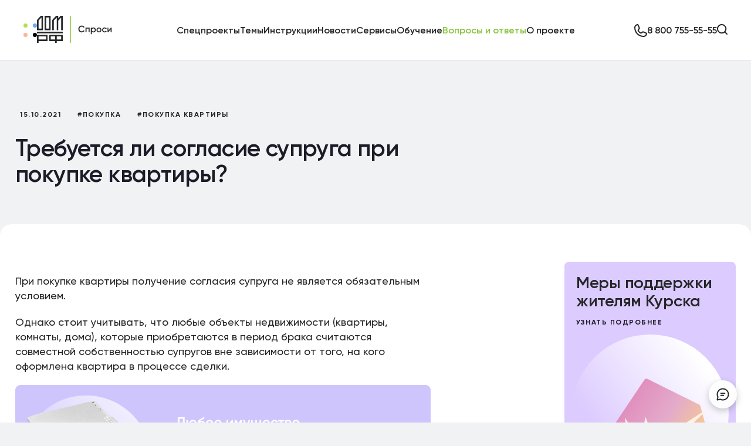

--- FILE ---
content_type: text/html; charset=utf-8
request_url: https://xn--h1alcedd.xn--d1aqf.xn--p1ai/questions/trebuetsya-li-soglasie-supruga-pri-pokupke-kvartiry/
body_size: 36659
content:
<!DOCTYPE html><html lang="ru"><head>    <title>Требуется ли согласие супруга при покупке квартиры? – Ответы на СПРОСИ.ДОМ.РФ</title>    <meta charset="UTF-8"/>    <meta http-equiv="X-UA-Compatible" content="IE=edge"/>    <meta name="viewport" content="width=device-width, initial-scale=1, user-scalable=no"/>    <meta name="yandex-verification" content="26edeb12b0f6e79a"/>    <meta name="google-site-verification" content="UB0XKF2aRfjcCZ9K48v8SEzpM2AtYuyZoswp7l9Ic6A"/>    <meta name="yandex-verification" content="1d5f15c3f02e0ac4"/>    <meta name="google-site-verification" content="4g6cHScv83k2XbweO7kZr0UnUnofT0lNINCQUPmZnfM"/>    <meta name="yandex-verification" content="5d98cdf3e9e8c9da"/>    <meta name="zen-verification" content="dpRldjC9hvksBBPqapJordjn0u1RRQq61iz2a4BUmOQ3OVOx59X3aLb63PkQBKaN"/>    <link rel="preload" href="/dist/fonts/Gilroy-Medium.woff" as="font" crossorigin="anonymous">    <link rel="preload" href="/dist/fonts/Gilroy-Bold.woff" as="font" crossorigin="anonymous">    <link rel="preload" href="/dist/fonts/Gilroy-SemiBold.woff" as="font" crossorigin="anonymous">    <link rel="apple-touch-icon" sizes="57x57" href="/dist/img/favicon/apple-icon-57x57.png"/>    <link rel="apple-touch-icon" sizes="60x60" href="/dist/img/favicon/apple-icon-60x60.png"/>    <link rel="apple-touch-icon" sizes="72x72" href="/dist/img/favicon/apple-icon-72x72.png"/>    <link rel="apple-touch-icon" sizes="76x76" href="/dist/img/favicon/apple-icon-76x76.png"/>    <link rel="apple-touch-icon" sizes="114x114" href="/dist/img/favicon/apple-icon-114x114.png"/>    <link rel="apple-touch-icon" sizes="120x120" href="/dist/img/favicon/apple-icon-120x120.png"/>    <link rel="apple-touch-icon" sizes="144x144" href="/dist/img/favicon/apple-icon-144x144.png"/>    <link rel="apple-touch-icon" sizes="152x152" href="/dist/img/favicon/apple-icon-152x152.png"/>    <link rel="apple-touch-icon" sizes="180x180" href="/dist/img/favicon/apple-icon-180x180.png"/>    <link rel="icon" type="image/png" sizes="192x192" href="/dist/img/favicon/android-icon-192x192.png"/>    <link rel="icon" type="image/png" sizes="32x32" href="/dist/img/favicon/favicon-32x32.png"/>    <link rel="icon" type="image/png" sizes="96x96" href="/dist/img/favicon/favicon-96x96.png"/>    <link rel="icon" type="image/png" sizes="16x16" href="/dist/img/favicon/favicon-16x16.png"/>                    <!-- Yandex.Metrika counter -->        <script data-scip-mooving="true" async type="text/javascript">            (function (m, e, t, r, i, k, a) {
                m[i] = m[i] || function () {
                    (m[i].a = m[i].a || []).push(arguments)
                };
                m[i].l = 1 * new Date();
                k = e.createElement(t), a = e.getElementsByTagName(t)[0], k.async = 1, k.src = r, a.parentNode.insertBefore(k, a)
            })
            (window, document, "script", "https://mc.yandex.ru/metrika/tag.js", "ym");

            ym(47257560, "init", {
                id: 47257560,
                clickmap: true,
                trackLinks: true,
                accurateTrackBounce: true,
                webvisor: true
            });
        </script>        <noscript>            <div>                <img src="https://mc.yandex.ru/watch/47257560" style="position:absolute; left:-9999px;" alt=""/>            </div>        </noscript>        <!-- /Yandex.Metrika counter -->        <link rel="manifest" href="/dist/img/favicon/manifest.json"/>    <meta name="msapplication-TileImage" content="/dist/img/favicon/ms-icon-144x144.png"/>    <meta property="og:title" content="Требуется ли согласие супруга при покупке квартиры? – Ответы на СПРОСИ.ДОМ.РФ"/>    <meta property="og:description" content="При покупке квартиры получение согласия супруга не является обязательным условием. Исключение составляют случаи, когда жилье получено супругом в дар, в наследство и приобретено до брака."/>    <meta property="og:type" content="website">    <meta property="og:site_name" content="Спроси.дом.рф">    <meta property="og:url"
          content="https://xn--h1alcedd.xn--d1aqf.xn--p1ai/questions/trebuetsya-li-soglasie-supruga-pri-pokupke-kvartiry/">    <meta property="og:locale" content="ru_RU"/>    <meta property="og:image" content="https://спроси.дом.рф/dist/img/ring-sprosi.png"/>                <script defer src="https://smartcaptcha.yandexcloud.net/captcha.js"></script>        <script data-skip-moving="true">            const conf = {
                smartcaptcha_key: "ysc1_p7g0q8ceNenGxfgSIZUKNB7Qlone4r7Z7bTaOVp26d3def6d",
                'UF_PHONE': "+78007555555",
                'UF_PHONE_formatted': "8 800 755-55-55",
                'UF_EMAIL': "consultant@domrf.ru",
                'dictionary': {
                    regions: []
                }
            };
        </script>            <div class="todo-delete-after-fix-beesender-chat"></div>                        <!-- beesender chat -->                    <div id="beesender-chat"></div>                    <script>                        console.log('AB-тестирование beesender_telegrambot: вариант БЕЗ telegrambot (пропорция показов telegrambot: 0)')
                        //alert('AB-тестирование, вариант //, пропорция показов: //')
                        window.beesenderchatconfig = JSON.parse('{"channelId":"C7679F26-D4EA-4292-9C6A-B956ED7BD44E","connectorUrl":"https:\/\/beesender.domrf.ru","sendInitialMessageOnWidgetButtonClick":false,"chatMessagePlaceholder":"\u0412\u0432\u0435\u0434\u0438\u0442\u0435 \u0441\u043e\u043e\u0431\u0449\u0435\u043d\u0438\u0435","showChannelPanel":true,"channelPanelHeader":"\u0412\u0430\u0441 \u043f\u0440\u0438\u0432\u0435\u0442\u0441\u0442\u0432\u0443\u0435\u0442 \u041a\u043e\u043d\u0441\u0443\u043b\u044c\u0442\u0430\u0446\u0438\u043e\u043d\u043d\u044b\u0439 \u0446\u0435\u043d\u0442\u0440 \u0414\u041e\u041c.\u0420\u0424! \u0423 \u0432\u0430\u0441 \u043f\u043e\u044f\u0432\u0438\u043b\u0438\u0441\u044c \u0432\u043e\u043f\u0440\u043e\u0441\u044b \u043e \u0436\u0438\u043b\u044c\u0435 \u2013 \u0441\u043f\u0440\u043e\u0441\u0438\u0442\u0435 \u043d\u0430\u0441!","title":"\u0411\u043e\u0442 \u0421\u043f\u0440\u043e\u0441\u0438\u0414\u043e\u043c\u0420\u0424","channelsInPanel":[{"type":"widget","name":"\u041f\u0440\u043e\u0434\u043e\u043b\u0436\u0438\u0442\u044c \u043d\u0430 \u0441\u0430\u0439\u0442\u0435:"},{"type":"telegram","name":"Telegram","link":"https:\/\/t.me\/SprosidomrfBot"}],"enableFileUpload":false,"srcUrl":"\/dist\/img","footerImageLogo":false}');
                    </script>                                        <!-- /beesender chat -->                    <meta http-equiv="Content-Type" content="text/html; charset=UTF-8" /><meta name="robots" content="index, follow" /><meta name="description" content="При покупке квартиры получение согласия супруга не является обязательным условием. Исключение составляют случаи, когда жилье получено супругом в дар, в наследство и приобретено до брака." /><link rel="canonical" href="https://xn--h1alcedd.xn--d1aqf.xn--p1ai/questions/trebuetsya-li-soglasie-supruga-pri-pokupke-kvartiry/" /><link href="/bitrix/cache/css/s1/main/template_60ea3a715a0e50f4143e56fb3f48acd3/template_60ea3a715a0e50f4143e56fb3f48acd3_v1.css?17683241712002166" type="text/css"  data-template-style="true" rel="stylesheet" /><script>if(!window.BX)window.BX={};if(!window.BX.message)window.BX.message=function(mess){if(typeof mess==='object'){for(let i in mess) {BX.message[i]=mess[i];} return true;}};</script><script>(window.BX||top.BX).message({"JS_CORE_LOADING":"Загрузка...","JS_CORE_NO_DATA":"- Нет данных -","JS_CORE_WINDOW_CLOSE":"Закрыть","JS_CORE_WINDOW_EXPAND":"Развернуть","JS_CORE_WINDOW_NARROW":"Свернуть в окно","JS_CORE_WINDOW_SAVE":"Сохранить","JS_CORE_WINDOW_CANCEL":"Отменить","JS_CORE_WINDOW_CONTINUE":"Продолжить","JS_CORE_H":"ч","JS_CORE_M":"м","JS_CORE_S":"с","JSADM_AI_HIDE_EXTRA":"Скрыть лишние","JSADM_AI_ALL_NOTIF":"Показать все","JSADM_AUTH_REQ":"Требуется авторизация!","JS_CORE_WINDOW_AUTH":"Войти","JS_CORE_IMAGE_FULL":"Полный размер"});</script><script src="/bitrix/js/main/core/core.min.js?1766071910229643"></script><script>BX.Runtime.registerExtension({"name":"main.core","namespace":"BX","loaded":true});</script><script>BX.setJSList(["\/bitrix\/js\/main\/core\/core_ajax.js","\/bitrix\/js\/main\/core\/core_promise.js","\/bitrix\/js\/main\/polyfill\/promise\/js\/promise.js","\/bitrix\/js\/main\/loadext\/loadext.js","\/bitrix\/js\/main\/loadext\/extension.js","\/bitrix\/js\/main\/polyfill\/promise\/js\/promise.js","\/bitrix\/js\/main\/polyfill\/find\/js\/find.js","\/bitrix\/js\/main\/polyfill\/includes\/js\/includes.js","\/bitrix\/js\/main\/polyfill\/matches\/js\/matches.js","\/bitrix\/js\/ui\/polyfill\/closest\/js\/closest.js","\/bitrix\/js\/main\/polyfill\/fill\/main.polyfill.fill.js","\/bitrix\/js\/main\/polyfill\/find\/js\/find.js","\/bitrix\/js\/main\/polyfill\/matches\/js\/matches.js","\/bitrix\/js\/main\/polyfill\/core\/dist\/polyfill.bundle.js","\/bitrix\/js\/main\/core\/core.js","\/bitrix\/js\/main\/polyfill\/intersectionobserver\/js\/intersectionobserver.js","\/bitrix\/js\/main\/lazyload\/dist\/lazyload.bundle.js","\/bitrix\/js\/main\/polyfill\/core\/dist\/polyfill.bundle.js","\/bitrix\/js\/main\/parambag\/dist\/parambag.bundle.js"]);</script><script>(window.BX||top.BX).message({"LANGUAGE_ID":"ru","FORMAT_DATE":"DD.MM.YYYY","FORMAT_DATETIME":"DD.MM.YYYY HH:MI:SS","COOKIE_PREFIX":"BITRIX_SM","SERVER_TZ_OFFSET":"10800","UTF_MODE":"Y","SITE_ID":"s1","SITE_DIR":"\/","USER_ID":"","SERVER_TIME":1768632981,"USER_TZ_OFFSET":0,"USER_TZ_AUTO":"Y","bitrix_sessid":"4957e1c3aa52255fa85d8c5898051c11"});</script><script src="/bitrix/js/main/jquery/jquery-3.6.0.min.js?176607191189501"></script><script>BX.setCSSList(["\/dist\/css\/all.css"]);</script><link rel="alternate" title="Все публикации" type="application/rss+xml" href="/rss/" /><link rel="alternate" title="Инструкции по жилищным вопросам от Консультационного Центра ДОМ.РФ" type="application/rss+xml" href="/rss/instructions/" /><link rel="alternate" title="Новости про ипотеку и недвижимость - Консультационный Центр ДОМ.РФ | 8 800 755-55-55" type="application/rss+xml" href="/rss/news/" /><link rel="alternate" title="Задать вопрос онлайн на сайте СПРОСИ.ДОМ.РФ" type="application/rss+xml" href="/rss/questions/" /><script src="/dist/js/bundle.js?17683140092918172"></script><script src="/local/templates/main/js/likes/mini.js?17660719304987"></script><script src="/local/templates/main/js/lazyload.js?17660719306996"></script><script src="/local/templates/main/js/articles_time.js?17660719302931"></script><script src="/local/templates/main/js/beesenderchat/beesender2.js?1766071930383915"></script>            <link rel="preload" href="/local/templates/main/js/widgets/widgets.css">                <script src="https://yastatic.net/share2/share.js" async></script>        <!-- DMPKit Tag Manager -->        <script>            (function (w, d, s, l, h, m) {
                w[l] = w[l] || [];
                var f = d.getElementsByTagName(s)[0],
                    j = d.createElement(s), dl = l != 'dmpkitdl' ? '&l=' + l : '';
                j.async = true;
                j.src = '//' + m + '/tm.js?id=' + h + dl;
                f.parentNode.insertBefore(j, f);
            })(window, document, 'script', 'dmpkitdl', '19fa6fd2-3a00-46b1-aa86-1b4975e2aed0', 'static.ctm.1dmp.io');
        </script>        <!-- End DMPKit Tag Manager -->    </head><body>    <div id="panel-bx">            </div><div class="page-wrap js-p-wrap">    <div class="pages-wrap">        <div class="pages-content js--page-content">                            <header class="header">                    <div class="container-pages">                        <div class="block-container header__container">                            <div class="header__row">                                <div class="header__wr-logo">                                    <div class="header__logo-colored-square">                                        <div class="header__logo-colored-square-item"></div>                                        <div class="header__logo-colored-square-item"></div>                                        <div class="header__logo-colored-square-item"></div>                                        <div class="header__logo-colored-square-item"></div>                                    </div>                                    <!-- Лого стандарное -->                                     <a class="header__logo" href="/"><img src="/dist/img/logo-site.svg"/></a>                                    <!-- Лого на 9 мая -->                                    <!-- <a class="header__logo-new-year" href="/">                                        <div class="header__logo-new-year-left">                                            <div class="new-year-logo"></div>                                        </div>                                        <div class="header__logo-new-year-right">                                            <div class="header__logo-new-year-right-img-main-logo"></div>                                            <div class="header__logo-new-year-right-img"></div>                                        </div>                                    </a> -->                                </div>                                                                    <nav class="header__nav">        
                                                    <div class="header__nav-item">                                            <div class="header__nav-link "
                           >Спецпроекты</div>                    
                    <div class="header__nav-sublist">                            <a class="header__nav-sublink "
                               href="https://xn--h1alcedd.xn--d1aqf.xn--p1ai/%D0%BC%D1%8B%D1%81%D1%87%D0%B8%D1%82%D0%B0%D0%B5%D0%BC/">Онлайн-игра МыСчитаем 3.0</a>                                                    <a class="header__nav-sublink "
                               href="https://xn--h1alcedd.xn--d1aqf.xn--p1ai/education/marathons/2025/">Ипотечный марафон 2025</a>                                            </div>                </div>                    
                                                    <div class="header__nav-item">                                            <div class="header__nav-link "
                           >Темы </div>                    
                    <div class="header__nav-sublist">                            <a class="header__nav-sublink "
                               href="/tag/general/">Общие вопросы</a>                                                    <a class="header__nav-sublink "
                               href="/tag/selling/">Продажа</a>                                                    <a class="header__nav-sublink "
                               href="/tag/mortgage_and_credits/">Ипотека и кредиты</a>                                                    <a class="header__nav-sublink "
                               href="/tag/operation/">Собственникам жилья</a>                                                    <a class="header__nav-sublink "
                               href="/tag/lease/">Аренда</a>                                                    <a class="header__nav-sublink "
                               href="/tag/purchase/">Покупка</a>                                                    <a class="header__nav-sublink "
                               href="/tag/land_izhs/">ИЖС</a>                                                    <a class="header__nav-sublink "
                               href="/tag/support_measures/">Меры поддержки</a>                                                    <a class="header__nav-sublink "
                               href="/tag/mortgage_support/">Ипотека с господдержкой</a>                                                    <a class="header__nav-sublink "
                               href="/tag/tax_deduction/">Налоговые вычеты</a>                                                    <a class="header__nav-sublink "
                               href="/tag/family_with_children/">Семья с детьми</a>                                                    <a class="header__nav-sublink "
                               href="/tag/financial_literacy/">Финансовая грамотность</a>                                                    <a class="header__nav-sublink "
                               href="/tag/kursk/">Курск</a>                                            </div>                </div>                    
                                                    <div class="header__nav-item">                                            <a class="header__nav-link "
                           href="/instructions/">Инструкции</a>                    
                    <div class="header__nav-sublist">                            <a class="header__nav-sublink "
                               href="/instructions/mortgage_and_credits/">Ипотека и кредиты</a>                                                    <a class="header__nav-sublink "
                               href="/instructions/mortgage_support/">Ипотека с господдержкой</a>                                                    <a class="header__nav-sublink "
                               href="/instructions/purchase/">Покупка</a>                                                    <a class="header__nav-sublink "
                               href="/instructions/selling/">Продажа</a>                                                    <a class="header__nav-sublink "
                               href="/instructions/land_izhs/">ИЖС</a>                                                    <a class="header__nav-sublink "
                               href="/instructions/support_measures/">Меры поддержки</a>                                                    <a class="header__nav-sublink "
                               href="/instructions/family_with_children/">Семья с детьми</a>                                                    <a class="header__nav-sublink "
                               href="/instructions/financial_literacy/">Финансовая грамотность</a>                                                    <a class="header__nav-sublink "
                               href="/instructions/tax_deduction/">Налоговые вычеты</a>                                                    <a class="header__nav-sublink "
                               href="/instructions/lease/">Аренда</a>                                                    <a class="header__nav-sublink "
                               href="/instructions/general/">Общие вопросы</a>                                                    <a class="header__nav-sublink "
                               href="/instructions/operation/">Собственникам жилья</a>                                            </div>                </div>                    
                                        <div class="header__nav-item">                                        <a class="header__nav-link "
                       href="/news/">Новости</a>                                    </div>                                
                                                    <div class="header__nav-item">                                            <a class="header__nav-link "
                           href="/services/">Сервисы</a>                    
                    <div class="header__nav-sublist">                            <a class="header__nav-sublink "
                               href="/catalog/">Каталог госпрограмм</a>                                                    <a class="header__nav-sublink "
                               href="/services/check-city-for-family-mortgage/">Проверка Семейной ипотеки на вторичное жилье в вашем городе</a>                                                    <a class="header__nav-sublink "
                               href="/services/ocenka-nedvizhimosti/">Оценка стоимости жилья</a>                                                    <a class="header__nav-sublink "
                               href="/calculators/">Калькуляторы</a>                                                    <a class="header__nav-sublink "
                               href="/services/check-city-for-dva-mortgage/">Проверка недвижимости для Дальневосточной и арктической ипотеки</a>                                                    <a class="header__nav-sublink "
                               href="/services/check-status-450/">Статус выплаты многодетным</a>                                                    <a class="header__nav-sublink "
                               href="/services/check-object-450/">Проверка недвижимости для «программы 450»</a>                                                    <a class="header__nav-sublink "
                               href="/zhsk-support/">Жилищно-строительные кооперативы</a>                                                    <a class="header__nav-sublink "
                               href="/services/akkreditovannye-it-kompanii/">Проверка аккредитации IT-компаний</a>                                                    <a class="header__nav-sublink "
                               href="/services/housing-certificate/">Активация и проверка свидетельств</a>                                                    <a class="header__nav-sublink "
                               href="/documents/">Документы</a>                                            </div>                </div>                    
                                                    <div class="header__nav-item">                                            <a class="header__nav-link "
                           href="/education/">Обучение</a>                    
                    <div class="header__nav-sublist">                            <a class="header__nav-sublink "
                               href="/education/courses/">Курсы</a>                                                    <a class="header__nav-sublink "
                               href="/education/video/">Видео</a>                                                    <a class="header__nav-sublink "
                               href="/education/tests/">Тесты</a>                                            </div>                </div>                    
                                        <div class="header__nav-item">                                        <a class="header__nav-link is-active"
                       href="/questions/">Вопросы и ответы</a>                                    </div>                                
                                                    <div class="header__nav-item">                                            <a class="header__nav-link "
                           href="/about/">О проекте</a>                    
                    <div class="header__nav-sublist">                            <a class="header__nav-sublink "
                               href="/rezultaty-deyatelnosti-konsultacionnogo-centra/">Результаты деятельности</a>                                            </div>                </div>                        </nav>                                <div class="header__tools">                                    <div class="header__phone js--modal-opener js-lazyload-modal-webform-buttons"
                                         data-modal="#modalcall">                                        <svg
                                            width="22"
                                            height="22"
                                            viewbox="0 0 22 22"
                                            fill="none"
                                            xmlns="http://www.w3.org/2000/svg"
                                        >                                            <path
                                                d="M15.81 22.0036C11.59 22.0036 7.62 20.3636 4.63 17.3736C1.64 14.3836 0 10.4136 0 6.19357C0 4.67357 0.55 3.21357 1.55 2.08357C2.55 0.943569 3.93 0.213569 5.44 0.0135688C5.85 -0.0364312 6.26 0.0535688 6.61 0.253569C6.96 0.453569 7.24 0.773569 7.39 1.14357L9.58 6.24357C9.7 6.52357 9.75 6.83357 9.73 7.14357C9.7 7.45357 9.6 7.75357 9.43 8.00357L7.66 10.7136C8.45 12.2936 9.75 13.5836 11.34 14.3736L14 12.5936C14.26 12.4236 14.55 12.3136 14.86 12.2836C15.17 12.2536 15.48 12.3036 15.77 12.4236L20.87 14.6136C21.24 14.7736 21.55 15.0536 21.75 15.3936C21.96 15.7536 22.04 16.1536 21.99 16.5536C21.8 18.0636 21.06 19.4436 19.93 20.4436C18.79 21.4436 17.33 21.9936 15.81 21.9936V22.0036ZM5.59 2.01357C4.61 2.16357 3.71 2.65357 3.06 3.40357C2.38 4.17357 2.01 5.17357 2.01 6.19357C2.01 9.88357 3.45 13.3536 6.05 15.9536C8.66 18.5636 12.13 19.9936 15.81 19.9936C16.84 19.9936 17.83 19.6236 18.6 18.9436C19.35 18.2836 19.84 17.3936 19.99 16.4136L15.04 14.2936L12.37 16.0736C12.1 16.2536 11.79 16.3636 11.47 16.3836C11.16 16.4136 10.83 16.3536 10.54 16.2136C8.49 15.2236 6.81 13.5536 5.81 11.5136C5.67 11.2236 5.61 10.9036 5.63 10.5836C5.65 10.2636 5.76 9.95357 5.94 9.68357L7.71 6.97357L5.59 2.02357V2.01357Z"
                                                fill="#252628"
                                            ></path>                                        </svg>                                        <span>8 800 755-55-55</span>                                    </div>                                    <div class="header__wr-search js--btn-yandex-search">                                        <svg
                                            width="18"
                                            height="18"
                                            viewbox="0 0 18 18"
                                            fill="none"
                                            xmlns="http://www.w3.org/2000/svg"
                                        >                                            <path
                                                fill-rule="evenodd"
                                                clip-rule="evenodd"
                                                d="M8.11111 2C4.73604 2 2 4.73604 2 8.11111C2 11.4862 4.73604 14.2222 8.11111 14.2222C9.75467 14.2222 11.2467 13.5734 12.345 12.5179C12.3699 12.4861 12.397 12.4555 12.4262 12.4262C12.4555 12.397 12.4861 12.3699 12.5179 12.345C13.5734 11.2467 14.2222 9.75467 14.2222 8.11111C14.2222 4.73604 11.4862 2 8.11111 2ZM14.5101 13.0959C15.583 11.7206 16.2222 9.99052 16.2222 8.11111C16.2222 3.63147 12.5908 0 8.11111 0C3.63147 0 0 3.63147 0 8.11111C0 12.5908 3.63147 16.2222 8.11111 16.2222C9.99052 16.2222 11.7206 15.583 13.0959 14.5101L16.2929 17.7071C16.6834 18.0976 17.3166 18.0976 17.7071 17.7071C18.0976 17.3166 18.0976 16.6834 17.7071 16.2929L14.5101 13.0959Z"
                                                fill="#252628"
                                            ></path>                                        </svg>                                    </div>                                                                        <div class="header__burger js--header-burger">                                        <span></span><span></span><span></span><span></span>                                    </div>                                </div>                            </div>                        </div>                    </div>                </header>                                <div class="header__mobile-menu js--mobile-menu">    <div class="container-pages">        <div class="block-container header__mobile-menu-container">            <div class="header__mobile-menu-wrapper">                                                                                    <div class="header__mobile-menu-item js-accordion-parent">                                                <div class="header__mobile-menu-item-wr js--mobile-menu-btn">                                                            <div
                                    class="header__mobile-menu-fon header__mobile-menu-title js--mobile-menu-link"
                                >Спецпроекты</div
                                >                                                    </div>                                                    <ul class="header__mobile-sub-menu js-accordion-body">                            <li class=" "><a href="https://xn--h1alcedd.xn--d1aqf.xn--p1ai/%D0%BC%D1%8B%D1%81%D1%87%D0%B8%D1%82%D0%B0%D0%B5%D0%BC/">Онлайн-игра МыСчитаем 3.0</a></li><li class=" "><a href="https://xn--h1alcedd.xn--d1aqf.xn--p1ai/education/marathons/2025/">Ипотечный марафон 2025</a></li></ul>                    </div>                                                                        <div class="header__mobile-menu-item js-accordion-parent">                                                <div class="header__mobile-menu-item-wr js--mobile-menu-btn">                                                            <div
                                    class="header__mobile-menu-fon header__mobile-menu-title js--mobile-menu-link"
                                >Темы </div
                                >                                                    </div>                                                    <ul class="header__mobile-sub-menu js-accordion-body">                            <li class=" "><a href="/tag/general/">Общие вопросы</a></li><li class=" "><a href="/tag/selling/">Продажа</a></li><li class=" "><a href="/tag/mortgage_and_credits/">Ипотека и кредиты</a></li><li class=" "><a href="/tag/operation/">Собственникам жилья</a></li><li class=" "><a href="/tag/lease/">Аренда</a></li><li class=" "><a href="/tag/purchase/">Покупка</a></li><li class=" "><a href="/tag/land_izhs/">ИЖС</a></li><li class=" "><a href="/tag/support_measures/">Меры поддержки</a></li><li class=" "><a href="/tag/mortgage_support/">Ипотека с господдержкой</a></li><li class=" "><a href="/tag/tax_deduction/">Налоговые вычеты</a></li><li class=" "><a href="/tag/family_with_children/">Семья с детьми</a></li><li class=" "><a href="/tag/financial_literacy/">Финансовая грамотность</a></li><li class=" "><a href="/tag/kursk/">Курск</a></li></ul>                    </div>                                                                        <div class="header__mobile-menu-item js-accordion-parent">                                                <div class="header__mobile-menu-item-wr js--mobile-menu-btn">                                                        <a
                                class="header__mobile-menu-fon header__mobile-menu-title js--mobile-menu-link"
                                href="/instructions/"
                            >Инструкции</a
                            >                                                    </div>                                                    <ul class="header__mobile-sub-menu js-accordion-body">                            <li class=" "><a href="/instructions/mortgage_and_credits/">Ипотека и кредиты</a></li><li class=" "><a href="/instructions/mortgage_support/">Ипотека с господдержкой</a></li><li class=" "><a href="/instructions/purchase/">Покупка</a></li><li class=" "><a href="/instructions/selling/">Продажа</a></li><li class=" "><a href="/instructions/land_izhs/">ИЖС</a></li><li class=" "><a href="/instructions/support_measures/">Меры поддержки</a></li><li class=" "><a href="/instructions/family_with_children/">Семья с детьми</a></li><li class=" "><a href="/instructions/financial_literacy/">Финансовая грамотность</a></li><li class=" "><a href="/instructions/tax_deduction/">Налоговые вычеты</a></li><li class=" "><a href="/instructions/lease/">Аренда</a></li><li class=" "><a href="/instructions/general/">Общие вопросы</a></li><li class=" "><a href="/instructions/operation/">Собственникам жилья</a></li></ul>                    </div>                                                                    <div class="header__mobile-menu-item header__mobile-menu-no-nesting">                                            <div class="header__mobile-menu-item-wr js--mobile-menu-btn">                                                        <a
                                class="header__mobile-menu-fon header__mobile-menu-title js--mobile-menu-link"
                                href="/news/"
                            >Новости</a
                            >                                                    </div>                                            </div>                                                                        <div class="header__mobile-menu-item js-accordion-parent">                                                <div class="header__mobile-menu-item-wr js--mobile-menu-btn">                                                        <a
                                class="header__mobile-menu-fon header__mobile-menu-title js--mobile-menu-link"
                                href="/services/"
                            >Сервисы</a
                            >                                                    </div>                                                    <ul class="header__mobile-sub-menu js-accordion-body">                            <li class=" "><a href="/catalog/">Каталог госпрограмм</a></li><li class=" "><a href="/services/check-city-for-family-mortgage/">Проверка Семейной ипотеки на вторичное жилье в вашем городе</a></li><li class=" "><a href="/services/ocenka-nedvizhimosti/">Оценка стоимости жилья</a></li><li class=" "><a href="/calculators/">Калькуляторы</a></li><li class=" "><a href="/services/check-city-for-dva-mortgage/">Проверка недвижимости для Дальневосточной и арктической ипотеки</a></li><li class=" "><a href="/services/check-status-450/">Статус выплаты многодетным</a></li><li class=" "><a href="/services/check-object-450/">Проверка недвижимости для «программы 450»</a></li><li class=" "><a href="/zhsk-support/">Жилищно-строительные кооперативы</a></li><li class=" "><a href="/services/akkreditovannye-it-kompanii/">Проверка аккредитации IT-компаний</a></li><li class=" "><a href="/services/housing-certificate/">Активация и проверка свидетельств</a></li><li class=" "><a href="/documents/">Документы</a></li></ul>                    </div>                                                                        <div class="header__mobile-menu-item js-accordion-parent">                                                <div class="header__mobile-menu-item-wr js--mobile-menu-btn">                                                        <a
                                class="header__mobile-menu-fon header__mobile-menu-title js--mobile-menu-link"
                                href="/education/"
                            >Обучение</a
                            >                                                    </div>                                                    <ul class="header__mobile-sub-menu js-accordion-body">                            <li class=" "><a href="/education/courses/">Курсы</a></li><li class=" "><a href="/education/video/">Видео</a></li><li class=" "><a href="/education/tests/">Тесты</a></li></ul>                    </div>                                                                    <div class="header__mobile-menu-item header__mobile-menu-no-nesting">                                            <div class="header__mobile-menu-item-wr js--mobile-menu-btn">                                                        <a
                                class="header__mobile-menu-fon header__mobile-menu-title js--mobile-menu-link"
                                href="/questions/"
                            >Вопросы и ответы</a
                            >                                                    </div>                                            </div>                                                                        <div class="header__mobile-menu-item js-accordion-parent">                                                <div class="header__mobile-menu-item-wr js--mobile-menu-btn">                                                        <a
                                class="header__mobile-menu-fon header__mobile-menu-title js--mobile-menu-link"
                                href="/about/"
                            >О проекте</a
                            >                                                    </div>                                                    <ul class="header__mobile-sub-menu js-accordion-body">                            <li class=" "><a href="/rezultaty-deyatelnosti-konsultacionnogo-centra/">Результаты деятельности</a></li></ul>                    </div>                                    </div>            </div>        </div>    </div>        <style>        .nav-sublist-hightlight {
            color: #8bc540
        }
    </style>                                    <div class="yandex-search js--yandex-search">    <div class="yandex-search__container">        <div class="container block-container yandex-search__block">                <!-- Яндекс.поиск по сайту - поисковая строка -->                <div class="ya-site-form ya-site-form_inited_no"
                     data-bem="{&quot;action&quot;:&quot;/search/&quot;,&quot;arrow&quot;:false,&quot;bg&quot;:&quot;transparent&quot;,&quot;fontsize&quot;:16,&quot;fg&quot;:&quot;#000000&quot;,&quot;language&quot;:&quot;ru&quot;,&quot;logo&quot;:&quot;rb&quot;,&quot;publicname&quot;:&quot;спроси.дом.рф&quot;,&quot;suggest&quot;:true,&quot;target&quot;:&quot;_self&quot;,&quot;tld&quot;:&quot;ru&quot;,&quot;type&quot;:2,&quot;usebigdictionary&quot;:true,&quot;searchid&quot;:5365372,&quot;input_fg&quot;:&quot;#000000&quot;,&quot;input_bg&quot;:&quot;#ffffff&quot;,&quot;input_fontStyle&quot;:&quot;normal&quot;,&quot;input_fontWeight&quot;:&quot;normal&quot;,&quot;input_placeholder&quot;:&quot;Поиск по статьям и материалам сайта&quot;,&quot;input_placeholderColor&quot;:&quot;#000000&quot;,&quot;input_borderColor&quot;:&quot;#999999&quot;}">                    <form action="https://yandex.ru/search/site/" method="get" target="_self" accept-charset="utf-8">                        <input
                            type="hidden" name="searchid" value="5365372"/>                        <input type="hidden" name="l10n" value="ru"/>                        <input type="hidden" name="reqenc" value=""/>                        <input type="search" name="text" value=""/>                        <input type="submit" value="Найти"/></form>                </div>                <style type="text/css">.ya-page_js_yes .ya-site-form_inited_no {
                        display: none;
                    }</style>                <script type="text/javascript">(function (w, d, c) {
                        var s = d.createElement('script'),
                            h = d.getElementsByTagName('script')[0],
                            e = d.documentElement;
                        if ((' ' + e.className + ' ').indexOf(' ya-page_js_yes ') === -1) {
                            e.className += ' ya-page_js_yes';
                        }
                        s.type = 'text/javascript';
                        s.async = true;
                        s.charset = 'utf-8';
                        s.src = (d.location.protocol === 'https:' ? 'https:' : 'http:') + '//site.yandex.net/v2.0/js/all.js';
                        h.parentNode.insertBefore(s, h);
                        (w[c] || (w[c] = [])).push(function () {
                            Ya.Site.Form.init();
                        });
                    })(window, document, 'yandex_site_callbacks');</script>                <!-- Яндекс.поиск по сайту - поисковая строка END -->                
        </div>    </div></div>                

                <div id="lean_overlay"></div>                <div class="sidebar-directions">                    <div class="sidebar-directions__wrap-logo">                        <div class="sidebar-directions__close">                            <svg
                                width="25"
                                height="25"
                                viewBox="0 0 25 25"
                                fill="none"
                                xmlns="http://www.w3.org/2000/svg"
                            >                                <path
                                    d="M2 1L24.0011 23.0019"
                                    stroke="black"
                                    stroke-width="2"
                                    stroke-linecap="round"
                                    stroke-linejoin="round"
                                ></path>                                <path
                                    d="M23.9995 1.00076L1.99766 23.0018"
                                    stroke="black"
                                    stroke-width="2"
                                    stroke-linecap="round"
                                    stroke-linejoin="round"
                                ></path>                            </svg>                        </div>                        <div class="sidebar-directions__logo"><img alt="logo"
                                                                   src="/dist/img/sidebar-logo.svg"/>                        </div>                    </div>                    <!-- Меню направлений -->                        <div class="sidebar-directions__link">                    <a class="sidebar-directions__link-item" href="https://дом.рф/?utm_source=sprosi.dom.rf&utm_medium=referral&utm_campaign=ref_602_main_rf_menu.directions.link&utm_content=https://спроси.дом.рф/">                <div class="sidebar-directions__link-img">                                        <img alt="" src="/local/templates/main/img/direction_menu/1_domrf.svg"/>                                    </div>                <div class="sidebar-directions__link-wrap-des">                    <p class="sidebar-directions__link-title">ДОМ.РФ</p>                    <p class="sidebar-directions__link-des">Финансовый институт развития в жилищной сфере</p>                </div>            </a>                    <a class="sidebar-directions__link-item" href="https://xn--h1alcedd.xn--d1aqf.xn--p1ai/">                <div class="sidebar-directions__link-img">                                        <img alt="" src="/local/templates/main/img/direction_menu/2_sprosi-domrf.png"/>                                    </div>                <div class="sidebar-directions__link-wrap-des">                    <p class="sidebar-directions__link-title">Спроси ДОМ.РФ</p>                    <p class="sidebar-directions__link-des">Центр информационной поддержки ДОМ.РФ</p>                </div>            </a>                    <a class="sidebar-directions__link-item" href="https://domrfbank.ru/?utm_source=sprosi.dom.rf&utm_medium=referral&utm_campaign=ref_602_main_rf_menu.directions.link&utm_content=https://спроси.дом.рф/">                <div class="sidebar-directions__link-img">                                        <img alt="" src="/local/templates/main/img/direction_menu/3_bank-domrf.png"/>                                    </div>                <div class="sidebar-directions__link-wrap-des">                    <p class="sidebar-directions__link-title">Банк ДОМ.РФ</p>                    <p class="sidebar-directions__link-des">Универсальный ипотечно-строительный банк</p>                </div>            </a>                    <a class="sidebar-directions__link-item" href="https://аренда.дом.рф/?utm_source=sprosi.dom.rf&utm_medium=referral&utm_campaign=ref_602_main_rf_menu.directions.link&utm_content=https://спроси.дом.рф/">                <div class="sidebar-directions__link-img">                                        <img alt="" src="/local/templates/main/img/direction_menu/4_arenda-domrf.png"/>                                    </div>                <div class="sidebar-directions__link-wrap-des">                    <p class="sidebar-directions__link-title">Аренда</p>                    <p class="sidebar-directions__link-des">Развитие рынка арендного жилья и инвестиций в недвижимость</p>                </div>            </a>                    <a class="sidebar-directions__link-item" href="https://наш.дом.рф/?utm_source=sprosi.dom.rf&utm_medium=referral&utm_campaign=ref_602_main_rf_menu.directions.link&utm_content=https://спроси.дом.рф/">                <div class="sidebar-directions__link-img">                                        <img alt="" src="/local/templates/main/img/direction_menu/5_UISHC.png"/>                                    </div>                <div class="sidebar-directions__link-wrap-des">                    <p class="sidebar-directions__link-title">НАШ.ДОМ.РФ</p>                    <p class="sidebar-directions__link-des">Цифровая экосистема рынка недвижимости</p>                </div>            </a>                    <a class="sidebar-directions__link-item" href="https://www.shlz.ru/?utm_source=sprosi.dom.rf&utm_medium=referral&utm_campaign=ref_602_main_rf_menu.directions.link&utm_content=https://спроси.дом.рф/">                <div class="sidebar-directions__link-img">                                        <img alt="" src="/local/templates/main/img/direction_menu/6_SHLZ.png"/>                                    </div>                <div class="sidebar-directions__link-wrap-des">                    <p class="sidebar-directions__link-title">Лифтостроение</p>                    <p class="sidebar-directions__link-des">Щербинский лифтостроительный завод</p>                </div>            </a>                    <a class="sidebar-directions__link-item" href="https://строим.дом.рф/?utm_source=sprosi.dom.rf&utm_medium=referral&utm_campaign=ref_602_main_rf_menu.directions.link&utm_content=https://спроси.дом.рф/">                <div class="sidebar-directions__link-img">                                        <img alt="" src="/local/templates/main/img/direction_menu/7_stroim_dom_rf.png"/>                                    </div>                <div class="sidebar-directions__link-wrap-des">                    <p class="sidebar-directions__link-title">СТРОИМ.ДОМ.РФ</p>                    <p class="sidebar-directions__link-des">Новый подход к рынку индивидуального жилищного строительства</p>                </div>            </a>                    <a class="sidebar-directions__link-item" href="https://сопф.дом.рф/?utm_source=sprosi.dom.rf&utm_medium=referral&utm_campaign=ref_602_main_rf_menu.directions.link&utm_content=https://спроси.дом.рф/">                <div class="sidebar-directions__link-img">                                        <img alt="" src="/local/templates/main/img/direction_menu/7_SOPF.png"/>                                    </div>                <div class="sidebar-directions__link-wrap-des">                    <p class="sidebar-directions__link-title">Развитие инфраструктуры</p>                    <p class="sidebar-directions__link-des">Облигации на финансирование инфраструктуры</p>                </div>            </a>                    <a class="sidebar-directions__link-item" href="https://domrfdevelopment.ru/?utm_source=sprosi.dom.rf&utm_medium=referral&utm_campaign=ref_602_main_rf_menu.directions.link&utm_content=https://спроси.дом.рф/">                <div class="sidebar-directions__link-img">                                        <img alt="" src="/local/templates/main/img/direction_menu/8_domrf-immovables.png"/>                                    </div>                <div class="sidebar-directions__link-wrap-des">                    <p class="sidebar-directions__link-title">ДОМ.РФ Девелопмент</p>                    <p class="sidebar-directions__link-des">Девелопер полного цикла</p>                </div>            </a>                    <a class="sidebar-directions__link-item" href="https://земля.дом.рф/?utm_source=sprosi.dom.rf&utm_medium=referral&utm_campaign=ref_602_main_rf_menu.directions.link&utm_content=https://спроси.дом.рф/">                <div class="sidebar-directions__link-img">                                        <img alt="" src="/local/templates/main/img/direction_menu/9_land-domrf.png"/>                                    </div>                <div class="sidebar-directions__link-wrap-des">                    <p class="sidebar-directions__link-title">Земля и Недвижимость</p>                    <p class="sidebar-directions__link-des">Аукционы и градостроительная подготовка</p>                </div>            </a>                    <a class="sidebar-directions__link-item" href="https://дом.рф/urban/?utm_source=sprosi.dom.rf&utm_medium=referral&utm_campaign=ref_602_dom.rf_rf_menu.directions.link&utm_content=https://спроси.дом.рф/">                <div class="sidebar-directions__link-img">                                        <img alt="" src="/local/templates/main/img/direction_menu/10_city-area.png"/>                                    </div>                <div class="sidebar-directions__link-wrap-des">                    <p class="sidebar-directions__link-title">Городская среда</p>                    <p class="sidebar-directions__link-des">Мастер-планирование и развитие городов</p>                </div>            </a>                    <a class="sidebar-directions__link-item" href="https://дом.рф/programmy-gosudarstvennoj-podderzhki/?utm_source=sprosi.dom.rf&utm_medium=referral&utm_campaign=ref_602_dom.rf_rf_menu.directions.link&utm_content=https://спроси.дом.рф/">                <div class="sidebar-directions__link-img">                                        <img alt="" src="/local/templates/main/img/direction_menu/11_state-support-programs.png"/>                                    </div>                <div class="sidebar-directions__link-wrap-des">                    <p class="sidebar-directions__link-title">Оператор ипотечных программ</p>                    <p class="sidebar-directions__link-des">Для регионов, граждан и&nbsp;застройщиков</p>                </div>            </a>                    <a class="sidebar-directions__link-item" href="https://наш.дом.рф/академия?utm_source=sprosi.dom.rf&utm_medium=referral&utm_campaign=ref_602_digital.academy_rf_menu.directions.link&utm_content=https://спроси.дом.рф/">                <div class="sidebar-directions__link-img">                                        <img alt="" src="/local/templates/main/img/direction_menu/13_digital-academy.png"/>                                    </div>                <div class="sidebar-directions__link-wrap-des">                    <p class="sidebar-directions__link-title">Цифровая академия</p>                    <p class="sidebar-directions__link-des">Актуальные знания от ведущих экспертов по востребованным направлениям</p>                </div>            </a>                    <a class="sidebar-directions__link-item" href="https://ицб.дом.рф/?utm_source=sprosi.dom.rf&utm_medium=referral&utm_campaign=ref_602_main_rf_menu.directions.link&utm_content=https://спроси.дом.рф/">                <div class="sidebar-directions__link-img">                                        <img alt="" src="/local/templates/main/img/direction_menu/13_mortgage-agent.png"/>                                    </div>                <div class="sidebar-directions__link-wrap-des">                    <p class="sidebar-directions__link-title">Ипотечные облигации</p>                    <p class="sidebar-directions__link-des">Развитие рынка секьюритизации</p>                </div>            </a>                    <a class="sidebar-directions__link-item" href="https://дом.рф/zelenyj-gost-dlya-mkd/?utm_source=sprosi.dom.rf&utm_medium=referral&utm_campaign=ref_602_dom.rf_rf_menu.directions.link&utm_content=https://спроси.дом.рф/">                <div class="sidebar-directions__link-img">                                        <img alt="" src="/local/templates/main/img/direction_menu/15_ustoichivoe_razvitie.png"/>                                    </div>                <div class="sidebar-directions__link-wrap-des">                    <p class="sidebar-directions__link-title">Устойчивое развитие</p>                    <p class="sidebar-directions__link-des">«Зеленое» строительство и стандартизация</p>                </div>            </a>            </div>                    <!-- / Меню направлений -->                </div>            
                                            <main
                    class="main-red  ">                                                                <div
                            class="container ">                                                                                                <div class="block">                                                                                    <div class="page-tags">    <div
        class="page-tags__item page-tags__item_time"  data-datetimepublished="2021-10-15 16:12:47" >15.10.2021</div>            <a class="page-tags__item" href="/tag/purchase/">#Покупка</a>            <a class="page-tags__item" href="/tag/purchase_flat/">#Покупка квартиры</a>    </div>                                        
                                        <div class="page-title-block">                                                                                            <h1 class="page-title-block__headline page-title-block__headline_little">Требуется ли согласие супруга при покупке квартиры?</h1>                                                                                                                                </div>                                                                                                                                                                                                                                            </div>                                                                                                                    </div>                                        <div class="white-back">    <div class="container">        <div class="block block_content">            <div class="block-with-aside" itemscope itemtype="http://schema.org/Question">                <meta itemprop="name" content="Требуется ли согласие супруга при покупке квартиры?">                <div class="block-with-aside__main" itemprop="acceptedAnswer" itemscope
                     itemtype="https://schema.org/Answer">                    <meta itemprop="datePublished" datetime="2021-10-15" content="2021-10-15">                    <meta itemprop="dateModified" datetime="2024-01-11" content="2024-01-11">                    <input type="hidden" id="section_id" data-type="question" data-el-type="1" value="9011">                                                                <div class="content-block" itemprop="text">                            <p><p> При покупке квартиры получение согласия супруга не является обязательным условием.</p><p> Однако стоит учитывать, что любые объекты недвижимости (квартиры, комнаты, дома), которые приобретаются в период брака считаются совместной собственностью супругов вне зависимости от того, на кого оформлена квартира в процессе сделки.</p><p> <img width="952" alt="Совместно нажитое имущество" src="/upload/medialibrary/0f9/banner-53.png" height="240" title="Совместно нажитое имущество"><br></p><p> Исключение составляют случаи, когда жилье получено супругом в дар, в наследство и приобретено до брака. В таких ситуациях недвижимость считается его личной собственностью.</p></p>                        </div>                                                                                                                        <div class="soc-list soc-list_big">                        <div class="soc-list__item">    <a class="soc-list__icon soc-list__icon_like" data-el-type="1" data-el-id="9011" aria-label="Лайк"
    ></a
    ><span class="soc-list__counter">99</span></div><div class="soc-list__item">    <div class="ya-share2 soc-list__icon soc-list__icon_share" data-el-type="1" data-id="9011" data-direction="vertical" data-popup-position="outer" data-curtain data-shape="round" data-limit="0" data-more-button-type="short" data-services="whatsapp,telegram,vkontakte,odnoklassniki" data-url="https://xn--h1alcedd.xn--d1aqf.xn--p1ai/questions/trebuetsya-li-soglasie-supruga-pri-pokupke-kvartiry/" data-image="https://спроси.дом.рф/local/template/main/img/open-graph.jpg"></div>    <span class="soc-list__counter">11</span></div><div class="soc-list__item">    <div class="soc-list__icon soc-list__icon_eye"></div>    <span class="soc-list__counter">10K</span></div>                    </div>                </div>                <div class="block-with-aside__aside container-flex">                    <div class="container-flex__col">                        <div class="sticky-aside">                            <div class="block-with-aside__hidden-elements">                                                                    <div class="banner banner_aside"
                                         style="background-color: #DCCBFF">                                        <div class="banner__img-wrapper">                                            <div class="banner__circle"></div>                                            <div class="banner__img"><img
                                                    src="/upload/uf/a59/du46ymwe2eho1f2fsopuy3av361vfa72/Mob1-_1_.png"
                                                    loading="lazy" alt=""></div>                                        </div>                                        <div class="banner__content">                                            <p class="banner__title">Меры поддержки жителям Курска</p>                                            <span class="banner__link-text">Узнать Подробнее</span>                                        </div>                                        <a class="banner__link"
                                           href="https://xn--h1alcedd.xn--d1aqf.xn--p1ai/tag/kursk/"></a>                                    </div>                                                                                            </div>                        </div>                    </div>                    <div class="container-flex__col">                        <div class="form-rating ">    <p class="form-rating__title">Была ли полезна статья?</p>    <div class="form-rating__wr-form js--form-rating" v-cloak>        
        <form name="ARTICLE_USEFUL" action="/questions/trebuetsya-li-soglasie-supruga-pri-pokupke-kvartiry/" method="POST" enctype="multipart/form-data"><input type="hidden" name="sessid" id="sessid" value="4957e1c3aa52255fa85d8c5898051c11" /><input type="hidden" name="WEB_FORM_ID" value="4" />                                                    <div class="form-rating__wr-grade" ref="formRating">                        <div
                            class="form-rating__grade-item"
                            v-for="(item,index) in array_star"
                            :class="!form_show?'unactive':''"
                        >                            <input
                                class="js--grade-item"
                                type="radio"
                                :for-raiting="array_star.length-index"
                                :id="item"
                                @click="changeGrade($event,index)"
                                :disabled="!form_show"
                            /><label :for="item"
                            >                                <svg
                                    width="24"
                                    height="24"
                                    viewbox="0 0 24 24"
                                    fill="none"
                                    xmlns="http://www.w3.org/2000/svg"
                                >                                    <path
                                        fill-rule="evenodd"
                                        clip-rule="evenodd"
                                        d="M10.1416 2.27888C10.8196 0.573703 13.1803 0.573711 13.8583 2.27888L15.8871 7.38124C15.8912 7.39141 15.8957 7.39712 15.8984 7.39991L21.1563 7.84083C22.9969 7.99518 23.591 10.2867 22.3142 11.4307L18.3021 15.0258C18.299 15.0285 18.2921 15.0363 18.2873 15.0518C18.2825 15.0673 18.2816 15.085 18.2855 15.1023L19.5113 20.4776C19.889 22.1339 18.1199 23.7235 16.4946 22.6851L12 19.8135L7.50536 22.6851C5.88008 23.7235 4.11093 22.1339 4.48864 20.4776L5.71443 15.1023C5.71837 15.085 5.71744 15.0673 5.71262 15.0518C5.70782 15.0363 5.701 15.0285 5.6979 15.0258L1.68571 11.4307C0.408924 10.2867 1.00304 7.99518 2.8437 7.84083L8.10151 7.39991C8.10424 7.39712 8.10876 7.39141 8.1128 7.38124L10.1416 2.27888ZM12 3.01814L9.97127 8.12021C9.69314 8.81969 9.04938 9.32744 8.2769 9.39222L3.01667 9.83334C3.01349 9.83829 3.00925 9.84629 3.00564 9.85793C2.99838 9.88129 2.99917 9.90197 3.00211 9.91405C3.00338 9.91926 3.00497 9.92276 3.00658 9.92548C3.00799 9.92787 3.01151 9.93325 3.02037 9.94119L7.03255 13.5362C7.59759 14.0425 7.83037 14.819 7.66437 15.547L6.43858 20.9222C6.43428 20.9411 6.43428 20.9532 6.43474 20.9597C6.43522 20.9665 6.43652 20.9715 6.43807 20.9756C6.43983 20.9802 6.44241 20.9848 6.44553 20.9889L10.937 18.1192C11.5874 17.7037 12.4126 17.7037 13.0629 18.1192L17.5544 20.9889C17.5575 20.9848 17.5601 20.9802 17.5619 20.9756C17.5634 20.9715 17.5647 20.9665 17.5652 20.9597C17.5657 20.9532 17.5657 20.9411 17.5614 20.9222L16.3356 15.547C16.1696 14.819 16.4024 14.0425 16.9674 13.5362L20.9796 9.94119C20.9884 9.93325 20.992 9.92787 20.9934 9.92548C20.995 9.92276 20.9966 9.91926 20.9978 9.91405C21.0008 9.90197 21.0016 9.88129 20.9943 9.85793C20.9907 9.84629 20.9865 9.8383 20.9833 9.83334L15.7231 9.39222C14.9506 9.32744 14.3068 8.81969 14.0287 8.12021L12 3.01814Z"
                                        fill="#6D6D6D"
                                    ></path>                                </svg
                                >                                <svg
                                    width="24"
                                    height="24"
                                    viewbox="0 0 24 24"
                                    fill="none"
                                    xmlns="http://www.w3.org/2000/svg"
                                >                                    <path
                                        fill-rule="evenodd"
                                        clip-rule="evenodd"
                                        d="M10.1416 2.27888C10.8196 0.573703 13.1803 0.573711 13.8583 2.27888L15.8871 7.38124C15.8912 7.39141 15.8957 7.39712 15.8984 7.39991L21.1563 7.84083C22.9969 7.99518 23.591 10.2867 22.3142 11.4307L18.3021 15.0258C18.299 15.0285 18.2921 15.0363 18.2873 15.0518C18.2825 15.0673 18.2816 15.085 18.2855 15.1023L19.5113 20.4776C19.889 22.1339 18.1199 23.7235 16.4946 22.6851L12 19.8135L7.50536 22.6851C5.88008 23.7235 4.11093 22.1339 4.48864 20.4776L5.71443 15.1023C5.71837 15.085 5.71744 15.0673 5.71262 15.0518C5.70782 15.0363 5.701 15.0285 5.6979 15.0258L1.68571 11.4307C0.408924 10.2867 1.00304 7.99518 2.8437 7.84083L8.10151 7.39991C8.10424 7.39712 8.10876 7.39141 8.1128 7.38124L10.1416 2.27888Z"
                                        fill="#F8C000"
                                    ></path>                                </svg
                                >                            </label>                        </div>                    </div>                    <input
                        name="form_text_10"
                        hidden
                        type="text"
                        ref="hiddenInput"
                    />                                                                        <input
                        name="form_hidden_11"
                        type="hidden"
                        value="/questions/trebuetsya-li-soglasie-supruga-pri-pokupke-kvartiry/"
                    >                                                                        <div class="form-rating__wr-textarea" v-show="rate!==0&&form_show">                        <div
                            class="form-rating__textarea"
                            :class="(show_error)||length_error?'error':''"
                        >                                                        <textarea
                                                            name="form_textarea_12"
                                                            :placeholder="place_holder"
                                                            v-model="textValue"
                                                            @blur="endFocus"
                                                            @input="textInput"
                                                            @keydown="textKeyDown"
                                                            @focus="beginFocus"
                                                            ref="textArea"
                                                        ></textarea>                            <p class="form-rating__textarea-error" v-if="show_error">                                Введите комментарий
                            </p>                            <p class="form-rating__textarea-error" v-if="length_error">                                Максимальное количество символов - {{max_length}}
                            </p>                        </div>                        <button
                            class="form-rating__button"
                            type="button"
                            v-if="!btn_active"
                            @click="showError"
                        >                            Отправить
                        </button
                        >                        <button
                            class="form-rating__button active"
                            type="submit"
                            v-if="btn_active"
                            @click="submitForm"
                        >                            Отправить
                        </button>                    </div>                                                                                                        <input
                        name="form_hidden_276"
                        type="hidden"
                        value="question"
                    >                            

        <div class="modal js--webform-success" id="success_was_useful">            <div class="modal__wrapper new js--modal bg-grey">                <div class="modal__closer outside js--modal-closer">                    <svg width="17" height="18" viewBox="0 0 17 18" fill="none" xmlns="http://www.w3.org/2000/svg">                        <path
                            fill-rule="evenodd"
                            clip-rule="evenodd"
                            d="M0.357542 15.3637C-0.0329827 15.7543 -0.0329827 16.3874 0.357542 16.778C0.748066 17.1685 1.38123 17.1685 1.77176 16.778L8.13551 10.4142L14.4995 16.7782C14.89 17.1687 15.5232 17.1687 15.9137 16.7782C16.3042 16.3876 16.3042 15.7545 15.9137 15.364L9.54972 8.99999L15.9139 2.63582C16.3044 2.24529 16.3044 1.61213 15.9139 1.2216C15.5234 0.83108 14.8902 0.83108 14.4997 1.2216L8.13551 7.58577L1.77156 1.22182C1.38104 0.8313 0.747871 0.8313 0.357346 1.22182C-0.0331781 1.61235 -0.0331778 2.24551 0.357346 2.63604L6.7213 8.99999L0.357542 15.3637Z"
                        ></path>                    </svg>                </div
                ><!--окно появляется после отправки добавлением класса .active-->                <div class="modal__sending-result success active">                    <div class="modal__sending-result-icon">                    </div>                    <p class="modal__sending-result-title">                        <span class="highlighting">Спасибо</span> за&nbsp;отзыв!
                    </p>                    <div class="btn_s black js--modal-closer">Закрыть</div>                </div>            </div>        </div>        </form>    </div></div>                    </div>                </div>            </div>        </div>        <div class="block-container block_content block-authorship">    <h3 class="authorship__title">Материал подготовлен</h3>    <div class="authorship__container swiper-wrapper-desctop">        <div class="authorship__col-authors general-style-slider">            <div class="swiper-container js--swiper-authors">                <div class="swiper-wrapper">                                            <div class="swiper-slide">                            <a class="authorship__item-author" href="/authors/126324/"
                            >                                <div class="authorship__author-img">                                                                            <img src="/upload/iblock/85c/0tok90cmveixx99cyd3g01j74mxb00j8/11zon_cropped-_2_.png"/>                                                                    </div>                                <div class="authorship__des">                                    <p class="authorship__name">Алена Павлова</p>                                    <div class="authorship__post">                                        <p> Эксперт по госпрограммам и налоговым вычетам</p>                                    </div>                                </div>                            </a
                            >                        </div>                                    </div>            </div>            <div
                class="cards-instruction-slider__pagination js--pag-authorship js--pagination-slider_s"
            ></div>        </div>    </div></div>                <div class="block">                        <div
    class="swiper-container cards-instruction-slider cards-instruction-slider_instructions-page js--cards-instruction-slider ">    <h2 class="small-headline">Популярные вопросы</h2>    <div class="swiper-wrapper js-likes-wrapper">                    <div class="swiper-slide">                <div class="card-instruction">                    <div class="card-instruction__wrapper">                                                <p class="card-instruction__title">Как получить выписку из реестра требований кредиторов?</p>                        <div class="card-instruction__bottom">                            <div class="soc-list card-instruction__soc-list js-likes-list">                                <div class="soc-list__item">    <a class="soc-list__icon soc-list__icon_like" data-el-type="1" data-el-id="1405" aria-label="Лайк"
    ></a
    ><span class="soc-list__counter js-likes-count">0</span></div><div class="soc-list__item">    <div class="ya-share2 soc-list__icon soc-list__icon_share" data-el-type="1" data-id="1405" data-direction="vertical" data-popup-position="outer" data-curtain data-shape="round" data-limit="0" data-more-button-type="short" data-services="whatsapp,telegram,vkontakte,odnoklassniki" data-url="https://xn--h1alcedd.xn--d1aqf.xn--p1ai/questions/kak-poluchit-vypisku-iz-reestra-trebovaniy-kreditorov/" data-image="https://спроси.дом.рф/local/template/main/img/open-graph.jpg"></div>    <span class="soc-list__counter js-likes-share">0</span></div><div class="soc-list__item">    <div class="soc-list__icon soc-list__icon_eye"></div>    <span class="soc-list__counter js-likes-views">0</span></div>                            </div>                                                    </div>                        <a class="card-instruction__link" href="/questions/kak-poluchit-vypisku-iz-reestra-trebovaniy-kreditorov/"></a>                    </div>                </div>            </div>                    <div class="swiper-slide">                <div class="card-instruction">                    <div class="card-instruction__wrapper">                                                <p class="card-instruction__title">Можно ли взять обычную ипотеку, а потом рефинансировать по семейной ипотеке?</p>                        <div class="card-instruction__bottom">                            <div class="soc-list card-instruction__soc-list js-likes-list">                                <div class="soc-list__item">    <a class="soc-list__icon soc-list__icon_like" data-el-type="1" data-el-id="1402" aria-label="Лайк"
    ></a
    ><span class="soc-list__counter js-likes-count">0</span></div><div class="soc-list__item">    <div class="ya-share2 soc-list__icon soc-list__icon_share" data-el-type="1" data-id="1402" data-direction="vertical" data-popup-position="outer" data-curtain data-shape="round" data-limit="0" data-more-button-type="short" data-services="whatsapp,telegram,vkontakte,odnoklassniki" data-url="https://xn--h1alcedd.xn--d1aqf.xn--p1ai/questions/mozhno-li-vzyat-obychnuyu-ipoteku-a-potom-refinansirovat-po-semeynoy-ipoteke/" data-image="https://спроси.дом.рф/local/template/main/img/open-graph.jpg"></div>    <span class="soc-list__counter js-likes-share">0</span></div><div class="soc-list__item">    <div class="soc-list__icon soc-list__icon_eye"></div>    <span class="soc-list__counter js-likes-views">0</span></div>                            </div>                                                    </div>                        <a class="card-instruction__link" href="/questions/mozhno-li-vzyat-obychnuyu-ipoteku-a-potom-refinansirovat-po-semeynoy-ipoteke/"></a>                    </div>                </div>            </div>                    <div class="swiper-slide">                <div class="card-instruction">                    <div class="card-instruction__wrapper">                                                <p class="card-instruction__title">Имею ли я право прописать в квартиру кого-то без приватизации квартиры?</p>                        <div class="card-instruction__bottom">                            <div class="soc-list card-instruction__soc-list js-likes-list">                                <div class="soc-list__item">    <a class="soc-list__icon soc-list__icon_like" data-el-type="1" data-el-id="1401" aria-label="Лайк"
    ></a
    ><span class="soc-list__counter js-likes-count">0</span></div><div class="soc-list__item">    <div class="ya-share2 soc-list__icon soc-list__icon_share" data-el-type="1" data-id="1401" data-direction="vertical" data-popup-position="outer" data-curtain data-shape="round" data-limit="0" data-more-button-type="short" data-services="whatsapp,telegram,vkontakte,odnoklassniki" data-url="https://xn--h1alcedd.xn--d1aqf.xn--p1ai/questions/imeyu-li-ya-pravo-propisat-v-kvartiru-kogo-to-bez-privatizatsii-kvartiry/" data-image="https://спроси.дом.рф/local/template/main/img/open-graph.jpg"></div>    <span class="soc-list__counter js-likes-share">0</span></div><div class="soc-list__item">    <div class="soc-list__icon soc-list__icon_eye"></div>    <span class="soc-list__counter js-likes-views">0</span></div>                            </div>                                                    </div>                        <a class="card-instruction__link" href="/questions/imeyu-li-ya-pravo-propisat-v-kvartiru-kogo-to-bez-privatizatsii-kvartiry/"></a>                    </div>                </div>            </div>                    <div class="swiper-slide">                <div class="card-instruction">                    <div class="card-instruction__wrapper">                                                <p class="card-instruction__title">Могу ли я рассчитывать на рассрочку платежа по ипотеке в случае банкротства строительной компании?</p>                        <div class="card-instruction__bottom">                            <div class="soc-list card-instruction__soc-list js-likes-list">                                <div class="soc-list__item">    <a class="soc-list__icon soc-list__icon_like" data-el-type="1" data-el-id="1397" aria-label="Лайк"
    ></a
    ><span class="soc-list__counter js-likes-count">0</span></div><div class="soc-list__item">    <div class="ya-share2 soc-list__icon soc-list__icon_share" data-el-type="1" data-id="1397" data-direction="vertical" data-popup-position="outer" data-curtain data-shape="round" data-limit="0" data-more-button-type="short" data-services="whatsapp,telegram,vkontakte,odnoklassniki" data-url="https://xn--h1alcedd.xn--d1aqf.xn--p1ai/questions/v-sluchae-bankrotstva-stroitelnoy-kompanii-mogu-li-ya-rasschityvat-na-rassrochku-platezha-ipotechnym/" data-image="https://спроси.дом.рф/local/template/main/img/open-graph.jpg"></div>    <span class="soc-list__counter js-likes-share">0</span></div><div class="soc-list__item">    <div class="soc-list__icon soc-list__icon_eye"></div>    <span class="soc-list__counter js-likes-views">0</span></div>                            </div>                                                    </div>                        <a class="card-instruction__link" href="/questions/v-sluchae-bankrotstva-stroitelnoy-kompanii-mogu-li-ya-rasschityvat-na-rassrochku-platezha-ipotechnym/"></a>                    </div>                </div>            </div>                    <div class="swiper-slide">                <div class="card-instruction">                    <div class="card-instruction__wrapper">                                                <p class="card-instruction__title">Что такое договор управления многоквартирным домом?</p>                        <div class="card-instruction__bottom">                            <div class="soc-list card-instruction__soc-list js-likes-list">                                <div class="soc-list__item">    <a class="soc-list__icon soc-list__icon_like" data-el-type="1" data-el-id="1394" aria-label="Лайк"
    ></a
    ><span class="soc-list__counter js-likes-count">0</span></div><div class="soc-list__item">    <div class="ya-share2 soc-list__icon soc-list__icon_share" data-el-type="1" data-id="1394" data-direction="vertical" data-popup-position="outer" data-curtain data-shape="round" data-limit="0" data-more-button-type="short" data-services="whatsapp,telegram,vkontakte,odnoklassniki" data-url="https://xn--h1alcedd.xn--d1aqf.xn--p1ai/questions/chto-takoe-dogovor-upravleniya-mnogokvartirnym-domom/" data-image="https://спроси.дом.рф/local/template/main/img/open-graph.jpg"></div>    <span class="soc-list__counter js-likes-share">0</span></div><div class="soc-list__item">    <div class="soc-list__icon soc-list__icon_eye"></div>    <span class="soc-list__counter js-likes-views">0</span></div>                            </div>                                                    </div>                        <a class="card-instruction__link" href="/questions/chto-takoe-dogovor-upravleniya-mnogokvartirnym-domom/"></a>                    </div>                </div>            </div>                    <div class="swiper-slide">                <div class="card-instruction">                    <div class="card-instruction__wrapper">                                                <p class="card-instruction__title">Какие документы должен предоставить застройщик в момент сдачи объекта долевого строительства?</p>                        <div class="card-instruction__bottom">                            <div class="soc-list card-instruction__soc-list js-likes-list">                                <div class="soc-list__item">    <a class="soc-list__icon soc-list__icon_like" data-el-type="1" data-el-id="1393" aria-label="Лайк"
    ></a
    ><span class="soc-list__counter js-likes-count">0</span></div><div class="soc-list__item">    <div class="ya-share2 soc-list__icon soc-list__icon_share" data-el-type="1" data-id="1393" data-direction="vertical" data-popup-position="outer" data-curtain data-shape="round" data-limit="0" data-more-button-type="short" data-services="whatsapp,telegram,vkontakte,odnoklassniki" data-url="https://xn--h1alcedd.xn--d1aqf.xn--p1ai/questions/kakie-dokumenty-dolzhen-predostavit-zastroyshchik-v-moment-sdachi-obekta-dolevogo-stroitelstva/" data-image="https://спроси.дом.рф/local/template/main/img/open-graph.jpg"></div>    <span class="soc-list__counter js-likes-share">0</span></div><div class="soc-list__item">    <div class="soc-list__icon soc-list__icon_eye"></div>    <span class="soc-list__counter js-likes-views">0</span></div>                            </div>                                                    </div>                        <a class="card-instruction__link" href="/questions/kakie-dokumenty-dolzhen-predostavit-zastroyshchik-v-moment-sdachi-obekta-dolevogo-stroitelstva/"></a>                    </div>                </div>            </div>        
    </div>    <div class="cards-instruction-slider__prev icon-round icon-round_gray swiper-button-prev">        <svg width="28" height="28" viewBox="0 0 28 28" fill="none" xmlns="http://www.w3.org/2000/svg">            <path
                fill-rule="evenodd"
                clip-rule="evenodd"
                d="M11.9589 7.9594C12.3494 7.56887 12.9826 7.56887 13.3731 7.9594C13.7636 8.34992 13.7636 8.98309 13.3731 9.37361L9.74689 12.9998H20.666C21.2183 12.9998 21.666 13.4476 21.666 13.9998C21.666 14.5521 21.2183 14.9998 20.666 14.9998H9.7469L13.3731 18.6261C13.7636 19.0166 13.7636 19.6498 13.3731 20.0403C12.9826 20.4308 12.3494 20.4308 11.9589 20.0403L6.62624 14.7076C6.62384 14.7052 6.62145 14.7028 6.61908 14.7004C6.44193 14.52 6.33268 14.2727 6.33268 13.9998C6.33268 13.8642 6.35967 13.735 6.40856 13.6171C6.457 13.5 6.52863 13.3902 6.62346 13.2949M11.9589 7.9594L6.62584 13.2925L11.9589 7.9594Z"
            ></path>        </svg>    </div>    <div class="cards-instruction-slider__next icon-round icon-round_gray swiper-button-next">        <svg width="28" height="28" viewBox="0 0 28 28" fill="none" xmlns="http://www.w3.org/2000/svg">            <path
                fill-rule="evenodd"
                clip-rule="evenodd"
                d="M16.0411 20.0406C15.6506 20.4311 15.0174 20.4311 14.6269 20.0406C14.2364 19.6501 14.2364 19.0169 14.6269 18.6264L18.2531 15.0002L7.33399 15.0002C6.7817 15.0002 6.33399 14.5524 6.33399 14.0002C6.33399 13.4479 6.7817 13.0002 7.33399 13.0002L18.2531 13.0002L14.6269 9.37394C14.2364 8.98341 14.2364 8.35025 14.6269 7.95972C15.0174 7.5692 15.6506 7.5692 16.0411 7.95972L21.3738 13.2924C21.3762 13.2948 21.3786 13.2972 21.3809 13.2996C21.5581 13.48 21.6673 13.7273 21.6673 14.0002C21.6673 14.1358 21.6403 14.265 21.5914 14.3829C21.543 14.5 21.4714 14.6098 21.3765 14.7051M16.0411 20.0406L21.3742 14.7075L16.0411 20.0406Z"
            ></path>        </svg>    </div>    <div class="cards-instruction-slider__pagination swiper-pagination"></div></div>            <div class="headline-row headline-row_not-first-in-block">                <span class="headline-row__title">Сервисы</span>            </div>            <div class="card-list card-list_2-col">                <div class="card-list__col">                    <div class="card-service">                        <div class="card-service__content">                            <div class="card-service__type">                                <img class="card-service__type-icon" src="/local/templates/main/img/icon-house.svg"
                                     loading="lazy" alt="Оценить"/><span
                                    class="card-service__type-text"
                                >Оценка жилья</span
                                >                            </div>                            <p class="card-service__title">Узнайте, сколько стоит ваша квартира</p>                            <span class="card-service__link">Оценить</span>                        </div>                        <div class="card-service__circle card-service__circle_orange"></div>                        <div class="card-service__img">                            <picture
                            >                                <source
                                    srcset="/local/templates/main/img/service-sofa_mobile.png 1x, /local/templates/main/img/service-sofa-2x_mobile.png 2x"
                                    media="(max-width: 767px)"/>                                <source
                                    srcset="/local/templates/main/img/service-sofa_tablet.png 1x, /local/templates/main/img/service-sofa-2x_tablet.png 2x"
                                    media="(max-width: 1599px)"/>                                <source
                                    srcset="/local/templates/main/img/service-sofa.png 1x, /local/templates/main/img/service-sofa-2x.png 2x"/>                                <img src="/local/templates/main/img/service-sofa.png" loading="lazy"
                                     alt="Узнайте, сколько стоит ваша квартира"
                                /></picture>                        </div>                        <a class="link-full-block" href="/services/ocenka-nedvizhimosti/"> </a>                    </div>                </div>                <div class="card-list__col">                    <div class="card-service">                        <div class="card-service__content">                            <div class="card-service__type">                                <img class="card-service__type-icon" src="/local/templates/main/img/icon-house.svg"
                                     loading="lazy" alt="Ипотека"/><span
                                    class="card-service__type-text"
                                >Ипотека</span
                                >                            </div>                            <p class="card-service__title">Выберите лучшую ипотечную ставку</p>                            <span class="card-service__link">Посмотреть</span>                        </div>                        <div class="card-service__circle card-service__circle_green"></div>                        <div class="card-service__img">                            <picture
                            >                                <source
                                    srcset="/local/templates/main/img/banner_mortgage_rates_all_pages__mobile.png 1x, /local/templates/main/img/banner_mortgage_rates_all_pages__mobile_x2.png 2x"
                                    media="(max-width: 767px)"/>                                <source
                                    srcset="/local/templates/main/img/banner_mortgage_rates_all_pages__tablet.png 1x, /local/templates/main/img/banner_mortgage_rates_all_pages__tablet_x2.png 2x"
                                    media="(max-width: 1599px)"/>                                <source
                                    srcset="/local/templates/main/img/banner_mortgage_rates_all_pages__desktop.png 1x, /local/templates/main/img/banner_mortgage_rates_all_pages__desktop_x2.png 2x"/>                                <img src="/local/templates/main/img/banner_mortgage_rates_all_pages__desktop.png"
                                     loading="lazy" alt="Выберите лучшую ипотечную ставку"
                                /></picture>                        </div>                        <a class="link-full-block" href="/mortgage-rates/"> </a>                    </div>                </div>            </div>        </div>    </div></div><div class="container">        <div class="block"><div class="headline-row headline-row_with-to-all">  <h2 class="headline-row__title headline-row__title_small">Инструкции по теме</h2>  <a class="link-to-all link-to-all_instructions" href="/instructions/"
		>Все инструкции<svg viewBox="0 0 70 36">  <path
			d="M7.1739 30.8153H63.0244C65.5269 24.8152 71.5358 12.31529 37.4998 11.81531C-16.1598 15.2025 0.894099 33.9766 26.9922 34.3153C104.062 35.3153 54.5169 6.31531 23.489 16.31527"
		  ></path></svg
	  ></a></div><div class="card-list card-list_4-col card-list_only-one-row js-likes-wrapper">  <div class="card-list__col"><div class="card-question card-question_white">  <div class="card-question__wrapper">              <p class="card-question__title">  Договор строительного подряда</p><div class="soc-list card-question__soc-list js-likes-list">  <div class="soc-list__item">    <a class="soc-list__icon soc-list__icon_like" data-el-type="2" data-el-id="2501" aria-label="Лайк"
    ></a
    ><span class="soc-list__counter js-likes-count">0</span></div><div class="soc-list__item">    <div class="ya-share2 soc-list__icon soc-list__icon_share" data-el-type="2" data-id="2501" data-direction="vertical" data-popup-position="outer" data-curtain data-shape="round" data-limit="0" data-more-button-type="short" data-services="whatsapp,telegram,vkontakte,odnoklassniki" data-url="https://xn--h1alcedd.xn--d1aqf.xn--p1ai/instructions/dogovor-stroitelnogo-podryada/" data-image="https://спроси.дом.рф/local/template/main/img/open-graph.jpg"></div>    <span class="soc-list__counter js-likes-share">0</span></div><div class="soc-list__item">    <div class="soc-list__icon soc-list__icon_eye"></div>    <span class="soc-list__counter js-likes-views">0</span></div></div>  <a class="card-question__link" href="/instructions/dogovor-stroitelnogo-podryada/"></a>  </div></div>  </div>  <div class="card-list__col"><div class="card-question card-question_white">  <div class="card-question__wrapper">              <p class="card-question__title">  Строительство частного дома с использованием эcкроу-счета</p><div class="soc-list card-question__soc-list js-likes-list">  <div class="soc-list__item">    <a class="soc-list__icon soc-list__icon_like" data-el-type="2" data-el-id="2456" aria-label="Лайк"
    ></a
    ><span class="soc-list__counter js-likes-count">0</span></div><div class="soc-list__item">    <div class="ya-share2 soc-list__icon soc-list__icon_share" data-el-type="2" data-id="2456" data-direction="vertical" data-popup-position="outer" data-curtain data-shape="round" data-limit="0" data-more-button-type="short" data-services="whatsapp,telegram,vkontakte,odnoklassniki" data-url="https://xn--h1alcedd.xn--d1aqf.xn--p1ai/instructions/stroitelstvo-chastnogo-doma-s-ispolzovanie-ekrou-scheta/" data-image="https://спроси.дом.рф/local/template/main/img/open-graph.jpg"></div>    <span class="soc-list__counter js-likes-share">0</span></div><div class="soc-list__item">    <div class="soc-list__icon soc-list__icon_eye"></div>    <span class="soc-list__counter js-likes-views">0</span></div></div>  <a class="card-question__link" href="/instructions/stroitelstvo-chastnogo-doma-s-ispolzovanie-ekrou-scheta/"></a>  </div></div>  </div>  <div class="card-list__col"><div class="card-question card-question_white">  <div class="card-question__wrapper">              <p class="card-question__title">  Как проверить квартиру перед покупкой</p><div class="soc-list card-question__soc-list js-likes-list">  <div class="soc-list__item">    <a class="soc-list__icon soc-list__icon_like" data-el-type="2" data-el-id="1312" aria-label="Лайк"
    ></a
    ><span class="soc-list__counter js-likes-count">0</span></div><div class="soc-list__item">    <div class="ya-share2 soc-list__icon soc-list__icon_share" data-el-type="2" data-id="1312" data-direction="vertical" data-popup-position="outer" data-curtain data-shape="round" data-limit="0" data-more-button-type="short" data-services="whatsapp,telegram,vkontakte,odnoklassniki" data-url="https://xn--h1alcedd.xn--d1aqf.xn--p1ai/instructions/kak-proverit-kvartiru-pered-pokupkoy/" data-image="https://спроси.дом.рф/local/template/main/img/open-graph.jpg"></div>    <span class="soc-list__counter js-likes-share">0</span></div><div class="soc-list__item">    <div class="soc-list__icon soc-list__icon_eye"></div>    <span class="soc-list__counter js-likes-views">0</span></div></div>  <a class="card-question__link" href="/instructions/kak-proverit-kvartiru-pered-pokupkoy/"></a>  </div></div>  </div>  <div class="card-list__col"><div class="card-question card-question_white">  <div class="card-question__wrapper">              <p class="card-question__title">  Способы расчётов при покупке недвижимости</p><div class="soc-list card-question__soc-list js-likes-list">  <div class="soc-list__item">    <a class="soc-list__icon soc-list__icon_like" data-el-type="2" data-el-id="1609" aria-label="Лайк"
    ></a
    ><span class="soc-list__counter js-likes-count">0</span></div><div class="soc-list__item">    <div class="ya-share2 soc-list__icon soc-list__icon_share" data-el-type="2" data-id="1609" data-direction="vertical" data-popup-position="outer" data-curtain data-shape="round" data-limit="0" data-more-button-type="short" data-services="whatsapp,telegram,vkontakte,odnoklassniki" data-url="https://xn--h1alcedd.xn--d1aqf.xn--p1ai/instructions/sposoby-raschyetov-pri-pokupke-nedvizhimosti/" data-image="https://спроси.дом.рф/local/template/main/img/open-graph.jpg"></div>    <span class="soc-list__counter js-likes-share">0</span></div><div class="soc-list__item">    <div class="soc-list__icon soc-list__icon_eye"></div>    <span class="soc-list__counter js-likes-views">0</span></div></div>  <a class="card-question__link" href="/instructions/sposoby-raschyetov-pri-pokupke-nedvizhimosti/"></a>  </div></div>  </div></div><a class="link-to-all link-to-all_mobile link-to-all_instructions" href="/instructions/"
	  >Все инструкции<svg viewBox="0 0 70 36"><path
		  d="M7.1739 30.8153H63.0244C65.5269 24.8152 71.5358 12.31529 37.4998 11.81531C-16.1598 15.2025 0.894099 33.9766 26.9922 34.3153C104.062 35.3153 54.5169 6.31531 23.489 16.31527"
		></path></svg
	></a></div></div><!-- Вебформа "Остались вопросы? Задавайте" --><div class="container-pages">    <div class="block-container block_feedback_form">        <div class="feed_back__wr-row">            <div class="feed_back__col-description">                <h2 class="feed_back__title">                    Есть вопросы? <span class="highlighting">Задавайте!</span>                </h2>                <div class="feed_back__add-information">                    <p class="feed_back__subtitle">                        Бесплатная консультация по вопросам жилья, ипотеки и&nbsp;господдержки
                    </p>                    <div class="feed_back__col-contacts">                        <a class="feed_back__tel"
                           href="tel:+78007555555">                            8 800 755-55-55                        </a>                    </div>                </div>            </div>            <div class="feed_back__col-form">                                <!-- webform base inline -->            
            <form name="SIMPLE_FORM_1" action="/questions/trebuetsya-li-soglasie-supruga-pri-pokupke-kvartiry/" class='feed_back feedback js--universal-form' novalidate data-uid='webform_1_base2'  data-dmpkit-event-uid='question-fos-send'  method="POST" enctype="multipart/form-data"><input type="hidden" name="sessid" id="sessid_1" value="4957e1c3aa52255fa85d8c5898051c11" /><input type="hidden" name="WEB_FORM_ID" value="1" />                                            
            
            <div class="feed_back__body">                                                                                    <div class="feedback__row" data-field-type="select_webform_topics">                                <div
                                    class="select-list__wrapper js--select js--openlist-container js--only-mobile-fixed">                                    
                                                                            <div class="select__background js--openlist-background"></div>                                                                        <div
                                        class="select__choosen select__choosen_bordered js--openlist-btn"
                                        data-placeholder="Выберите категорию вопроса"
                                    >                                        <p class="select__substituted-text input-emty">                                            Выберите категорию вопроса                                        </p>                                        <div class="select__arrow-search">                                            <svg
                                                width="12"
                                                height="8"
                                                viewbox="0 0 12 8"
                                                fill="none"
                                                xmlns="http://www.w3.org/2000/svg"
                                            >                                                <path
                                                    fill-rule="evenodd"
                                                    clip-rule="evenodd"
                                                    d="M11.753 0.868692C11.9987 1.13419 12.0361 1.58803 11.7904 1.85353L6.50907 7.10074C6.22563 7.40708 5.76607 7.40707 5.48263 7.10074L0.210749 1.84152C-0.0349036 1.57603 -0.000290891 1.13927 0.245361 0.873779C0.491014 0.608285 0.974545 0.608131 1.2202 0.873625L6.00253 5.59224L10.7671 0.868661C11.0127 0.603166 11.5074 0.603198 11.753 0.868692Z"
                                                    fill="#252628"
                                                ></path>                                            </svg>                                        </div>                                    </div>                                    <input
                                        name="form_text_1"
                                        type="hidden"
                                        value=""
                                        required                                        class="js--validate-mask js--validate-mask-select_webform_topics  js--validate-required "
                                         data-required-hint="Выберите категорию"                                     />                                    <div
                                        class="select-list__selection-window modal-special-styles js--openlist-body">                                        <div class="select-list__head">                                                <p>Категория вопроса</p>                                            <div class="select-list__head-close js--select-list-close">                                                <svg
                                                    width="10"
                                                    height="10"
                                                    viewbox="0 0 10 10"
                                                    fill="none"
                                                    xmlns="http://www.w3.org/2000/svg"
                                                >                                                    <path
                                                        fill-rule="evenodd"
                                                        clip-rule="evenodd"
                                                        d="M0.209209 0.209209C0.488155 -0.0697365 0.940416 -0.0697365 1.21936 0.209209L5 3.98985L8.78064 0.209209C9.05958 -0.0697365 9.51184 -0.0697365 9.79079 0.209209C10.0697 0.488155 10.0697 0.940416 9.79079 1.21936L6.01015 5L9.79079 8.78064C10.0697 9.05958 10.0697 9.51184 9.79079 9.79079C9.51184 10.0697 9.05958 10.0697 8.78064 9.79079L5 6.01015L1.21936 9.79079C0.940416 10.0697 0.488155 10.0697 0.209209 9.79079C-0.0697365 9.51184 -0.0697365 9.05958 0.209209 8.78064L3.98985 5L0.209209 1.21936C-0.0697365 0.940416 -0.0697365 0.488155 0.209209 0.209209Z"
                                                        fill="#252628"
                                                    ></path>                                                </svg>                                            </div>                                        </div>                                        <div class="select-list__wr-search">                                                                                                <div
                                                        class="select-list__search-item js--openlist-item "
                                                        data-tab-value="Общие вопросы"
                                                        data-value="Общие вопросы"
                                                    >                                                        <p>Общие вопросы</p>                                                    </div>                                                                                                        <div
                                                        class="select-list__search-item js--openlist-item "
                                                        data-tab-value="Программа 450"
                                                        data-value="Программа 450"
                                                    >                                                        <p>Программа 450</p>                                                    </div>                                                                                                        <div
                                                        class="select-list__search-item js--openlist-item "
                                                        data-tab-value="Ипотека с господдержкой"
                                                        data-value="Ипотека с господдержкой"
                                                    >                                                        <p>Ипотека с господдержкой</p>                                                    </div>                                                                                                        <div
                                                        class="select-list__search-item js--openlist-item "
                                                        data-tab-value="Материнский капитал"
                                                        data-value="Материнский капитал"
                                                    >                                                        <p>Материнский капитал</p>                                                    </div>                                                                                                        <div
                                                        class="select-list__search-item js--openlist-item "
                                                        data-tab-value="Налоговые вычеты"
                                                        data-value="Налоговые вычеты"
                                                    >                                                        <p>Налоговые вычеты</p>                                                    </div>                                                                                            </div>                                    </div>                                </div>                            </div>                                                                                                                <div class="feedback__row" data-field-type="email">                                <label class="feed_back__field feed_back__input">                                                                        <input
                                        type="text"
                                        inputmode="email"
                                        name="form_email_2"
                                        placeholder="Введите E-mail"
                                        value=""
                                        class="js--validate-mask js--validate-mask-email  js--validate-required "
                                         data-mask-hint="Недопустимый формат E-mail"                                          data-maxlength="70"                                          data-maxlength-hint="Допустимое количество символов"                                          data-required-hint="Поле обязательно для заполнения"                                         required                                    />                                </label>                            </div>                                                                                                                <div class="feedback__row" data-field-type="message">                                <label class="feed_back__textarea">                                                                        <div class="feed_back__wr-textarea">                                <textarea
                                    class="js--validate-mask js--validate-mask-message  js--validate-required "
                                    name="form_textarea_3"
                                    cols="0"
                                    rows="0"
                                    placeholder="Ваш вопрос"
                                     data-mask-hint="Недопустимый формат"                                      data-maxlength="300"                                      data-maxlength-hint="Допустимое количество символов"                                      data-required-hint="Поле обязательно для заполнения"                                     required                                ></textarea
                                >                                    </div>                                </label>                            </div>                                                                                                    <input
                                        name="form_hidden_13"
                                        type="hidden"
                                        value=""
                                    />                                                                                <input type="hidden"
                                   name="form_hidden_34"
                                   class="js-webform-pagefrom"
                                   value=""
                            />                                                                                <input
                                        name="form_hidden_62"
                                        type="hidden"
                                        value=""
                                    />                                                                                                    </div>                             <div class="feed_back__container-bottom display-flex">                    <div class="feed_back__wr-checkbox">                                                <div
                            class="checkbox-stylized feed_back__user-form-subscription js--checkbox_wrapper "
                        >                            <div class="personal-office__user-form-subscription-em"></div>                            <div class="feed_back__user-form-block">                                                                <input
                                    class="js--feedback-check js--validate-mask js--validate-mask--check"
                                    id="check_webform_1_base2_agree-personal-data"
                                    type="checkbox"
                                    name=""
                                    required
                                    data-required-hint="Согласитесь с условиями"
                                /><label class="feed_back__chek-label" for="check_webform_1_base2_agree-personal-data"
                                ><p>Согласен (-на) на обработку</p>                                    <a
                                        href="/user-agreement/#user-agreement"
                                        target="_blank"
                                    >персональных данных</a
                                    ></label
                                >                            </div>                        </div>                        
                        <div class="checkbox-stylized feed_back__user-form-subscription js--checkbox_wrapper">                                <div class="personal-office__user-form-subscription-em"></div>                                <div class="feed_back__user-form-block">                                    <input
                                        id="check_webform_1_base2_610"
                                        type="checkbox"
                                        name="form_checkbox_AGREE_TO_RECEIVE_PROMO[]"
                                        class="js--validate-mask js--validate-mask-check js--validate-mask--check"
                                         data-required-hint="Согласитесь с условиями"   value="610"/>                                        <label
                                            class="feed_back__chek-label"
                                            for="check_webform_1_base2_610"
                                            ><p>Согласен (-на) на получение <a href="/user-agreement/#user-personalized-communications" target="_blank">рекламных материалов</a></p></label>                                    </div>                                </div>                                        </div>                 <div class="modal__bottom-sand">                    <button class="btn_s black js--btn-universal-form" type="submit">                        Отправить заявку
                    </button>                </div>            </div>             <div class="feed_back__bottom-error js--feedback-bottom">                            </div>        



            <script>                document.addEventListener('DOMContentLoaded', function () {
                    window.selectsInit();
                });
                // BX.addCustomEvent('onAjaxSuccess', function () {
                //     window.phoneMask();
                // });
            </script>            </form>            

    <div class="modal" id="success_webform_1_base2">        <div class="modal__wrapper new">            <button class="modal__closer outside js--modal-closer">                <svg width="17" height="18" viewBox="0 0 17 18" fill="none" xmlns="http://www.w3.org/2000/svg">                    <path
                        fill-rule="evenodd"
                        clip-rule="evenodd"
                        d="M0.357542 15.3637C-0.0329827 15.7543 -0.0329827 16.3874 0.357542 16.778C0.748066 17.1685 1.38123 17.1685 1.77176 16.778L8.13551 10.4142L14.4995 16.7782C14.89 17.1687 15.5232 17.1687 15.9137 16.7782C16.3042 16.3876 16.3042 15.7545 15.9137 15.364L9.54972 8.99999L15.9139 2.63582C16.3044 2.24529 16.3044 1.61213 15.9139 1.2216C15.5234 0.83108 14.8902 0.83108 14.4997 1.2216L8.13551 7.58577L1.77156 1.22182C1.38104 0.8313 0.747871 0.8313 0.357346 1.22182C-0.0331781 1.61235 -0.0331778 2.24551 0.357346 2.63604L6.7213 8.99999L0.357542 15.3637Z"
                    ></path>                </svg>            </button
            >            <div class="modal__sending-result success js--modal-wr-success active">                <div class="modal__sending-result-icon">                </div>                                    <p class="modal__sending-result-title">                        <span class="highlighting">Спасибо</span> за&nbsp;обращение!
                    </p>                    <div class="modal__sending-result-wr-des">                        <p>Запрос направлен в отдел по&nbsp;работе с&nbsp;клиентами.</p>                        <p>Свяжемся с&nbsp;вами в&nbsp;ближайшее время</p>                    </div>                                <button class="btn_s black js--modal-closer">Закрыть</button>            </div>        </div>    </div>    <!-- webform base inline -->            </div>        </div>    </div></div><!-- / "Вебформа Остались вопросы? Задавайте" --><div class="cookies js--cookies">    <span class="cookies__title">На сайте используются файлы cookie</span>    <span class="cookies__text">        Оставаясь на сайте, вы выражаете свое <a href="/user-agreement/#cookies">согласие</a> на обработку персональных данных в соответствии с <a
            href="https://дом.рф/upload/documents/personal_data_process.pdf">политикой</a> ПАО ДОМ.РФ
    </span>    <button class="btn cookies__btn">Подтвердить</button></div></main><footer class="footer">    <div class="container-pages">        <div class="block-container footer__container">            <div class="footer__main-content">                <div class="footer__main-content-col-left">                    <div class="footer__logo">                        <a class="footer__link-logo" href="/"><img src="/dist/img/logo-site-2.svg"></a>                    </div>                    <div class="footer__container-contact-soc desctop">                        <div class="footer__wrapper-contact">                                                            <div class="footer__item-contact">                                    <p class="footer__label">Телефон компании</p>                                    <a class="footer__tel" href="tel:+78007555555">                                        8 800 755-55-55                                    </a>                                </div>                                                                <div class="footer__item-contact">                                    <p class="footer__label">Юридический адрес</p>                                    <p class="footer__text">Москва, Воздвиженка,10</p>                                </div>                                                                <div class="footer__item-contact">                                    <p class="footer__label">Email</p>                                    <a href="mailto:consultant@domrf.ru" class="footer__text">consultant@domrf.ru</a>                                </div>                                                        </div>                        <div class="footer__socials">                                                        <a class="footer__socials-item" href="https://t.me/+fBw6yfKCGnZiNmRi" target="_blank">                                <svg width="20" height="16" viewbox="0 0 20 16" fill="none"
                                     xmlns="http://www.w3.org/2000/svg">                                    <path
                                        d="M1.55409 7.35468L1.56146 7.35185L1.56874 7.34879C6.93808 5.09055 10.5143 3.60356 12.3011 2.88612C14.8601 1.85865 16.3939 1.26037 17.3731 0.917363C18.3605 0.571501 18.7336 0.504466 18.9931 0.500053C19.0313 0.499404 19.1138 0.504222 19.2034 0.524898C19.2967 0.546403 19.3589 0.576179 19.3899 0.600436C19.4271 0.629584 19.4496 0.671758 19.468 0.775543C19.4873 0.884473 19.512 1.15166 19.4935 1.33906C19.219 4.12381 18.0242 10.924 17.4138 14.0743C17.1671 15.3472 16.7439 15.4814 16.6018 15.494C16.2093 15.5289 15.8437 15.4092 15.4214 15.1697C15.2086 15.049 14.9919 14.9041 14.7539 14.7409C14.7153 14.7144 14.6761 14.6874 14.6363 14.6601C14.4357 14.522 14.2205 14.3739 13.996 14.2318C13.1895 13.7214 12.5584 13.3074 11.9305 12.8947L11.847 12.8398C11.2469 12.4453 10.6424 12.0479 9.88716 11.5675C9.45753 11.2942 9.27613 11.0936 9.20776 10.9672C9.16058 10.88 9.1615 10.8253 9.2019 10.7364C9.25897 10.6108 9.38671 10.4531 9.611 10.2327C9.7067 10.1387 9.81014 10.0425 9.92321 9.93724C9.93768 9.92378 9.95231 9.91016 9.9671 9.89639C10.0952 9.7771 10.2329 9.64806 10.3695 9.51108C10.427 9.45338 10.7165 9.19369 11.1335 8.81961C11.6222 8.38117 12.2861 7.7856 12.957 7.17395C13.5695 6.61555 14.1802 6.05047 14.6448 5.60001C14.8763 5.37546 15.0767 5.17447 15.2242 5.01472C15.2973 4.93552 15.3636 4.85982 15.4158 4.79259C15.4418 4.75918 15.4694 4.72126 15.4939 4.68141C15.5131 4.65025 15.554 4.58097 15.5758 4.49141C15.5978 4.40077 15.6046 4.27924 15.5859 4.15738C15.567 4.03424 15.5097 3.83393 15.3298 3.67957C15.1547 3.52933 14.956 3.49817 14.82 3.49715C14.6926 3.49619 14.5761 3.52175 14.5199 3.53407L14.5159 3.53495C14.4362 3.55242 14.3623 3.59046 14.3401 3.60191C14.3388 3.60256 14.3377 3.60313 14.3368 3.6036C14.2974 3.62367 14.251 3.64929 14.2001 3.67842C14.0972 3.73721 13.958 3.82057 13.7846 3.92695C13.4367 4.14029 12.9381 4.45419 12.29 4.86767C10.9933 5.69507 9.0903 6.92632 6.58189 8.56087L6.58188 8.56085L6.57861 8.56302C5.89006 9.01945 5.32479 9.20155 4.86812 9.19202C4.59798 9.18639 4.163 9.10865 3.65 8.98447C3.14819 8.863 2.60814 8.70632 2.14468 8.56089C1.98876 8.51196 1.84295 8.46766 1.70687 8.42631C1.3065 8.30466 0.990405 8.20861 0.749275 8.09586C0.597613 8.02495 0.530276 7.97053 0.50447 7.9413C0.519418 7.91982 0.56154 7.86846 0.669862 7.79081C0.848288 7.66289 1.13548 7.51538 1.55409 7.35468ZM0.500682 7.93448C0.500582 7.93525 0.500479 7.936 0.500374 7.93672C0.500311 7.93666 0.50025 7.9366 0.50019 7.93655C0.500383 7.93611 0.500557 7.93544 0.500682 7.93448Z"
                                        fill="#252628" stroke="#252628"></path>                                </svg>                            </a>                                                            <a class="footer__socials-item" href="https://vk.cc/cSO6Zr" target="_blank">                                <svg width="19" height="12" viewbox="0 0 19 12" fill="none"
                                     xmlns="http://www.w3.org/2000/svg">                                    <path
                                        d="M15.8107 6.435C16.0004 6.07303 16.6721 5.03539 17.1778 4.26319C18.695 1.97876 18.9716 1.49614 18.9716 1.20656C18.9716 0.984441 18.7947 0.804375 18.5765 0.804375H15.0205C14.8303 0.805086 14.6676 0.943687 14.6333 1.13417C14.4358 2.24421 11.8755 5.42953 11.4725 5.63063C11.3065 5.63063 11.0774 5.21235 11.0774 4.42406V1.0296C11.1212 0.764151 11.0523 0.492233 10.8877 0.281531C10.619 0 10.216 0 9.09392 0C7.05517 0 6.32817 0.619369 6.32817 1.20656C6.31939 1.30876 6.35268 1.41007 6.4201 1.48632C6.48752 1.56257 6.58301 1.60691 6.68377 1.60875C6.68377 1.60875 7.11838 1.89833 7.11838 3.61969C7.14073 4.29176 7.10636 4.96454 7.01566 5.63063C6.01209 5.44562 4.62131 2.89575 3.95753 1.06178C3.89553 0.897064 3.73533 0.792698 3.56243 0.804375H0.401573C0.283212 0.802404 0.170218 0.854558 0.0936849 0.946486C0.0171515 1.03841 -0.0148572 1.16043 0.00646651 1.27896C0.448986 3.70817 5.46684 11.2613 8.69881 11.2613H10.2792C11.1169 11.2613 11.1801 10.3362 11.2275 9.7249C11.2749 9.11357 11.3144 8.84813 11.4646 8.84813C11.9545 8.84813 12.9581 9.73294 13.6139 10.3121C14.2698 10.8912 14.6965 11.2613 15.0205 11.2613H16.996C18.0154 11.2613 18.9716 11.2613 18.9716 10.4569C18.9716 10.1512 18.7108 9.79729 17.2094 8.04375C16.7116 7.48874 16.0399 6.72458 15.8107 6.435Z"
                                        fill="#252628"></path>                                </svg>                            </a>                                                            <a class="footer__socials-item" href="https://zen.yandex.ru/sprosi_domrf" target="_blank">                                <svg width="20" height="20" viewbox="0 0 20 20" fill="none"
                                     xmlns="http://www.w3.org/2000/svg">                                    <rect width="20" height="20" rx="8" fill="#252628"></rect>                                    <path fill-rule="evenodd" clip-rule="evenodd"
                                          d="M20 10.1103V9.99982V9.88969C15.5719 9.75569 13.547 9.64523 11.932 8.0678C10.3551 6.45312 10.2441 4.42826 10.1105 0H9.99998H9.88948C9.75585 4.42826 9.64494 6.45312 8.06793 8.0678C6.45293 9.64523 4.42801 9.75569 0 9.88969V9.99982V10.1103C4.42801 10.2443 6.45293 10.3548 8.06793 11.9318C9.64494 13.5469 9.75585 15.5717 9.88948 20H9.99998H10.1105C10.2441 15.5717 10.3551 13.5469 11.932 11.9318C13.547 10.3548 15.5719 10.2443 20 10.1103Z"
                                          fill="white"></path>                                </svg>                            </a>                                                            <a class="footer__socials-item" href="/rss/" target="_blank">                                <svg width="20" height="20" viewbox="0 0 20 20" fill="none"
                                     xmlns="http://www.w3.org/2000/svg">                                    <path fill-rule="evenodd" clip-rule="evenodd"
                                          d="M19.3809 18.8814V1.77811C19.3809 1.2506 18.9542 0.824219 18.4379 0.824219H1.33461C0.807135 0.824219 0.380859 1.2506 0.380859 1.77811V18.8814C0.380859 19.3981 0.807135 19.8242 1.33461 19.8242H18.4379C18.9542 19.8242 19.3809 19.3981 19.3809 18.8814ZM3.61271 4.05629C10.3914 4.05629 15.9017 9.4209 16.1487 16.1323V16.5924H13.6461C13.6348 11.0594 9.14587 6.58155 3.61271 6.58155V4.05629ZM3.61271 8.20883C8.24775 8.20883 12.0075 11.9571 12.0187 16.5925H9.57211C9.57211 13.3042 6.90101 10.6442 3.61271 10.6442V8.20883ZM5.41972 13.1245C6.36226 13.1245 7.12549 13.8875 7.12549 14.8302C7.12549 15.7729 6.3623 16.5359 5.41972 16.5359C4.47718 16.5359 3.71395 15.7729 3.71395 14.8302C3.71395 13.8875 4.47718 13.1245 5.41972 13.1245Z"
                                          fill="#252628"></path>                                </svg>                            </a>                                                            <a class="footer__socials-item" href="https://max.ru/sprosidomrf" target="_blank">                                <svg width="20" height="20" viewBox="0 0 20 20" fill="none" xmlns="http://www.w3.org/2000/svg">  <path fill-rule="evenodd" clip-rule="evenodd" d="M10.2158 19.9448C8.25084 19.9448 7.33814 19.6557 5.75539 18.4995C4.7482 19.8003 1.57798 20.8119 1.43885 19.0776C1.43885 17.7784 1.14814 16.6835 0.828066 15.478C0.436059 14.0016 0 12.3593 0 9.97238C0 4.28055 4.65014 0 10.1636 0C15.6772 0 20 4.48954 20 10.0277C20 15.5658 15.5395 19.9448 10.2158 19.9448ZM10.2959 4.92062C7.61287 4.7794 5.5191 6.64827 5.0574 9.57342C4.67507 11.9958 5.35294 14.9475 5.93281 15.096C6.20606 15.166 6.90635 14.5973 7.33799 14.1637C8.04796 14.6259 8.86268 14.9838 9.76834 15.0315C12.5228 15.1765 14.9637 13.0125 15.108 10.2472C15.2523 7.48197 13.0503 5.06563 10.2959 4.92062Z" fill="#252628"></path></svg>                            </a>                                                        </div>                        <div class="footer__winner-container">                                                        <div class="footer__winner-wrapper">                                <div class="footer__logo-winner"><img src="/dist/img/footer-logo-winner.svg"></div><div class="footer__winner-description"><p>Победитель 2021, 2022</p> <p>Лучшие социальные проекты России</p></div>                            </div>                                                        </div>                    </div>                </div>                <div class="footer__main-content-col-right">                    <div class="footer__subscribe-container">                                                    <div class="footer__mailing-form">                                <div class="footer__subscribe-title">                                    <p class="footer__title">Подпишитесь на нашу рассылку</p>                                    <p class="footer__text">Будем держать вас в курсе событий и сообщать о новых материалах</p>                                </div>                                <form name="LETS_SUBSCRIBE" action="/questions/trebuetsya-li-soglasie-supruga-pri-pokupke-kvartiry/" class='footer__form js--universal-form' novalidate data-uid='webform_news_subscribe'  data-dmpkit-event-uid='email-fos-send'  method="POST" enctype="multipart/form-data"><input type="hidden" name="sessid" id="sessid_2" value="4957e1c3aa52255fa85d8c5898051c11" /><input type="hidden" name="WEB_FORM_ID" value="2" />                    <div class="footer__form-row">                <div class="feedback__row">                    <label class="input"
                    ><input
                            class="js--subscription-email js--validate-mask js--validate-mask-email js--validate-required"
                            type="text"
                            inputmode="email"
                            name="form_email_6"
                            placeholder="Введите E-mail"
                            value=""
                             data-mask-hint="Недопустимый формат E-mail"                             data-maxlength="70"
                            data-maxlength-hint="Допустимое количество символов"
                             data-required-hint="Поле обязательно для заполнения"                             data-ok-placeholder="Спасибо! Вы подписались на рассылку!"
                            required
                        /></label>                </div>                <button
                    class="button btn_s white_color_black js--btn-universal-form"
                    type="button"
                    name="web_form_submit"
                    value="Подписаться"
                >                    Подписаться
                </button>            </div>                                <input type="hidden" name="form_hidden_7" value="/questions/trebuetsya-li-soglasie-supruga-pri-pokupke-kvartiry/">                                <div class="subscription__input">                                    <label class="special"><input name="form_text_14" type="text"/></label>                            </div>                    <div class="footer__agreement js--feedback-bottom">    <div
        class="checkbox-stylized feed_back__user-form-subscription js--checkbox_wrapper"
    >        <div class="personal-office__user-form-subscription-em"></div>        <div class="feed_back__user-form-block">            <input
                class="js--feedback-check js--validate-mask js--validate-mask--check"
                id="subscription-footer"
                type="checkbox"
                name=""
                required
                data-required-hint="Согласитесь с условиями"
            /><label class="feed_back__chek-label" for="subscription-footer"
            ><p>Согласен (-на) на обработку</p>                <a
                    href="/user-agreement/#user-agreement"
                    target="_blank"
                >персональных данных</a
                ></label
            >        </div>    </div>    
            <div class="checkbox-stylized feed_back__user-form-subscription js--checkbox_wrapper">                    <div class="personal-office__user-form-subscription-em"></div>                    <div class="feed_back__user-form-block">                        <input
                            id="check_webform_news_subscribe_607"
                            type="checkbox"
                            name="form_checkbox_AGREE_TO_RECEIVE_PROMO[]"
                            class="js--feedback-check  js--validate-mask js--validate-mask--check"
                             data-required-hint="Согласитесь с условиями"  required  value="607"/>                        <label
                            class="feed_back__chek-label"
                            for="check_webform_news_subscribe_607"
                        ><p>Согласен (-на) на получение <a href="/user-agreement/#user-personalized-communications" target="_blank">рекламных материалов</a></p></label>                </div>            </div></div></form><div class="modal" id="success_webform_news_subscribe">    <div class="modal__wrapper new">        <button class="modal__closer outside js--modal-closer">            <svg width="17" height="18" viewBox="0 0 17 18" fill="none" xmlns="http://www.w3.org/2000/svg">                <path
                    fill-rule="evenodd"
                    clip-rule="evenodd"
                    d="M0.357542 15.3637C-0.0329827 15.7543 -0.0329827 16.3874 0.357542 16.778C0.748066 17.1685 1.38123 17.1685 1.77176 16.778L8.13551 10.4142L14.4995 16.7782C14.89 17.1687 15.5232 17.1687 15.9137 16.7782C16.3042 16.3876 16.3042 15.7545 15.9137 15.364L9.54972 8.99999L15.9139 2.63582C16.3044 2.24529 16.3044 1.61213 15.9139 1.2216C15.5234 0.83108 14.8902 0.83108 14.4997 1.2216L8.13551 7.58577L1.77156 1.22182C1.38104 0.8313 0.747871 0.8313 0.357346 1.22182C-0.0331781 1.61235 -0.0331778 2.24551 0.357346 2.63604L6.7213 8.99999L0.357542 15.3637Z"
                ></path>            </svg>        </button
        >        <div class="modal__sending-result success js--modal-wr-success active">                <div class="modal__sending-result-icon">                </div>                    <p class="modal__sending-result-title">                        <span class="highlighting">Спасибо</span>                    </p>                    <div class="modal__sending-result-wr-des">                        <p>Вы подписались на рассылку.</p>                    </div>                <button class="btn_s black js--modal-closer">Закрыть</button>            </div>        </div>    </div>                            </div>                                                </div>                    <div class="footer__nav">                            <div class="footer__nav-column">                <div class="footer__nav-list-wrapper footer__nav-list-general js--footer-nav-list">                    <a class="footer__text" href="/news/">Новости</a>                <a class="footer__text" href="/questions/">Вопросы и ответы</a>                </div>                                <div class="footer__nav-list-wrapper js--footer-nav-list js-accordion-parent">                    <div class="footer__nav-link-main js--footer-tags">                        <a class="footer__label js--footer-tags-link" href="">Спецпроекты</a>                    </div>                    <div class="footer__nav-list js-accordion-body">                                                    <a class="footer__text" href="https://xn--h1alcedd.xn--d1aqf.xn--p1ai/%D0%BC%D1%8B%D1%81%D1%87%D0%B8%D1%82%D0%B0%D0%B5%D0%BC/">Онлайн-игра МыСчитаем 3.0</a>                                                    <a class="footer__text" href="https://xn--h1alcedd.xn--d1aqf.xn--p1ai/education/marathons/2025/">Ипотечный марафон 2025</a>                                            </div>                </div>                                    </div>                    <div class="footer__nav-column">                                            <div class="footer__nav-list-wrapper js--footer-nav-list js-accordion-parent">                    <div class="footer__nav-link-main js--footer-tags">                        <a class="footer__label js--footer-tags-link" href="">Темы </a>                    </div>                    <div class="footer__nav-list js-accordion-body">                                                    <a class="footer__text" href="/tag/general/">Общие вопросы</a>                                                    <a class="footer__text" href="/tag/selling/">Продажа</a>                                                    <a class="footer__text" href="/tag/mortgage_and_credits/">Ипотека и кредиты</a>                                                    <a class="footer__text" href="/tag/operation/">Собственникам жилья</a>                                                    <a class="footer__text" href="/tag/lease/">Аренда</a>                                                    <a class="footer__text" href="/tag/purchase/">Покупка</a>                                                    <a class="footer__text" href="/tag/land_izhs/">ИЖС</a>                                                    <a class="footer__text" href="/tag/support_measures/">Меры поддержки</a>                                                    <a class="footer__text" href="/tag/mortgage_support/">Ипотека с господдержкой</a>                                                    <a class="footer__text" href="/tag/tax_deduction/">Налоговые вычеты</a>                                                    <a class="footer__text" href="/tag/family_with_children/">Семья с детьми</a>                                                    <a class="footer__text" href="/tag/financial_literacy/">Финансовая грамотность</a>                                                    <a class="footer__text" href="/tag/kursk/">Курск</a>                                            </div>                </div>                                    </div>                    <div class="footer__nav-column footer__nav-column-right">                                            <div class="footer__nav-list-wrapper js--footer-nav-list js-accordion-parent">                    <div class="footer__nav-link-main js--footer-tags">                        <a class="footer__label js--footer-tags-link" href="/instructions/">Инструкции</a>                    </div>                    <div class="footer__nav-list js-accordion-body">                                                    <a class="footer__text" href="/instructions/mortgage_and_credits/">Ипотека и кредиты</a>                                                    <a class="footer__text" href="/instructions/mortgage_support/">Ипотека с господдержкой</a>                                                    <a class="footer__text" href="/instructions/purchase/">Покупка</a>                                                    <a class="footer__text" href="/instructions/selling/">Продажа</a>                                                    <a class="footer__text" href="/instructions/land_izhs/">ИЖС</a>                                                    <a class="footer__text" href="/instructions/support_measures/">Меры поддержки</a>                                                    <a class="footer__text" href="/instructions/family_with_children/">Семья с детьми</a>                                                    <a class="footer__text" href="/instructions/financial_literacy/">Финансовая грамотность</a>                                                    <a class="footer__text" href="/instructions/tax_deduction/">Налоговые вычеты</a>                                                    <a class="footer__text" href="/instructions/lease/">Аренда</a>                                                    <a class="footer__text" href="/instructions/general/">Общие вопросы</a>                                                    <a class="footer__text" href="/instructions/operation/">Собственникам жилья</a>                                            </div>                </div>                                                <div class="footer__nav-list-wrapper js--footer-nav-list js-accordion-parent">                    <div class="footer__nav-link-main js--footer-tags">                        <a class="footer__label js--footer-tags-link" href="/services/">Сервисы</a>                    </div>                    <div class="footer__nav-list js-accordion-body">                                                    <a class="footer__text" href="/catalog/">Каталог госпрограмм</a>                                                    <a class="footer__text" href="/services/check-city-for-family-mortgage/">Проверка Семейной ипотеки на вторичное жилье в вашем городе</a>                                                    <a class="footer__text" href="/services/ocenka-nedvizhimosti/">Оценка стоимости жилья</a>                                                    <a class="footer__text" href="/calculators/">Калькуляторы</a>                                                    <a class="footer__text" href="/services/check-city-for-dva-mortgage/">Проверка недвижимости для Дальневосточной и арктической ипотеки</a>                                                    <a class="footer__text" href="/services/check-status-450/">Статус выплаты многодетным</a>                                                    <a class="footer__text" href="/services/check-object-450/">Проверка недвижимости для «программы 450»</a>                                                    <a class="footer__text" href="/zhsk-support/">Жилищно-строительные кооперативы</a>                                                    <a class="footer__text" href="/services/akkreditovannye-it-kompanii/">Проверка аккредитации IT-компаний</a>                                                    <a class="footer__text" href="/services/housing-certificate/">Активация и проверка свидетельств</a>                                                    <a class="footer__text" href="/documents/">Документы</a>                                            </div>                </div>                                        <div class="footer__nav-list-wrapper js--footer-nav-list js-accordion-parent">                    <div class="footer__nav-link-main js--footer-tags">                        <a class="footer__label js--footer-tags-link" href="/education/">Обучение</a>                    </div>                    <div class="footer__nav-list js-accordion-body">                                                    <a class="footer__text" href="/education/courses/">Курсы</a>                                                    <a class="footer__text" href="/education/video/">Видео</a>                                                    <a class="footer__text" href="/education/tests/">Тесты</a>                                            </div>                </div>                                                <div class="footer__nav-list-wrapper js--footer-nav-list js-accordion-parent">                    <div class="footer__nav-link-main js--footer-tags">                        <a class="footer__label js--footer-tags-link" href="/about/">О проекте</a>                    </div>                    <div class="footer__nav-list js-accordion-body">                                                    <a class="footer__text" href="/rezultaty-deyatelnosti-konsultacionnogo-centra/">Результаты деятельности</a>                                            </div>                </div>                        </div>                            </div>                </div>            </div>            <div class="footer__container-contact-soc mobile">                <div class="footer__wrapper-contact">                                        <div class="footer__item-contact">                        <p class="footer__label">Телефон компании</p>                        <a class="footer__tel" href="tel:+78007555555">                            8 800 755-55-55                        </a>                    </div>                                            <div class="footer__item-contact">                        <p class="footer__label">Юридический адрес</p>                        <p class="footer__text">Москва, Воздвиженка,10</p>                    </div>                                                <div class="footer__item-contact">                            <p class="footer__label">Email</p>                            <a href="mailto:consultant@domrf.ru" class="footer__text">consultant@domrf.ru</a>                        </div>                                        </div>                <div class="footer__socials">                                        <a class="footer__socials-item" href="https://t.me/+fBw6yfKCGnZiNmRi" target="_blank">                            <svg width="20" height="16" viewbox="0 0 20 16" fill="none"
                                     xmlns="http://www.w3.org/2000/svg">                                    <path
                                        d="M1.55409 7.35468L1.56146 7.35185L1.56874 7.34879C6.93808 5.09055 10.5143 3.60356 12.3011 2.88612C14.8601 1.85865 16.3939 1.26037 17.3731 0.917363C18.3605 0.571501 18.7336 0.504466 18.9931 0.500053C19.0313 0.499404 19.1138 0.504222 19.2034 0.524898C19.2967 0.546403 19.3589 0.576179 19.3899 0.600436C19.4271 0.629584 19.4496 0.671758 19.468 0.775543C19.4873 0.884473 19.512 1.15166 19.4935 1.33906C19.219 4.12381 18.0242 10.924 17.4138 14.0743C17.1671 15.3472 16.7439 15.4814 16.6018 15.494C16.2093 15.5289 15.8437 15.4092 15.4214 15.1697C15.2086 15.049 14.9919 14.9041 14.7539 14.7409C14.7153 14.7144 14.6761 14.6874 14.6363 14.6601C14.4357 14.522 14.2205 14.3739 13.996 14.2318C13.1895 13.7214 12.5584 13.3074 11.9305 12.8947L11.847 12.8398C11.2469 12.4453 10.6424 12.0479 9.88716 11.5675C9.45753 11.2942 9.27613 11.0936 9.20776 10.9672C9.16058 10.88 9.1615 10.8253 9.2019 10.7364C9.25897 10.6108 9.38671 10.4531 9.611 10.2327C9.7067 10.1387 9.81014 10.0425 9.92321 9.93724C9.93768 9.92378 9.95231 9.91016 9.9671 9.89639C10.0952 9.7771 10.2329 9.64806 10.3695 9.51108C10.427 9.45338 10.7165 9.19369 11.1335 8.81961C11.6222 8.38117 12.2861 7.7856 12.957 7.17395C13.5695 6.61555 14.1802 6.05047 14.6448 5.60001C14.8763 5.37546 15.0767 5.17447 15.2242 5.01472C15.2973 4.93552 15.3636 4.85982 15.4158 4.79259C15.4418 4.75918 15.4694 4.72126 15.4939 4.68141C15.5131 4.65025 15.554 4.58097 15.5758 4.49141C15.5978 4.40077 15.6046 4.27924 15.5859 4.15738C15.567 4.03424 15.5097 3.83393 15.3298 3.67957C15.1547 3.52933 14.956 3.49817 14.82 3.49715C14.6926 3.49619 14.5761 3.52175 14.5199 3.53407L14.5159 3.53495C14.4362 3.55242 14.3623 3.59046 14.3401 3.60191C14.3388 3.60256 14.3377 3.60313 14.3368 3.6036C14.2974 3.62367 14.251 3.64929 14.2001 3.67842C14.0972 3.73721 13.958 3.82057 13.7846 3.92695C13.4367 4.14029 12.9381 4.45419 12.29 4.86767C10.9933 5.69507 9.0903 6.92632 6.58189 8.56087L6.58188 8.56085L6.57861 8.56302C5.89006 9.01945 5.32479 9.20155 4.86812 9.19202C4.59798 9.18639 4.163 9.10865 3.65 8.98447C3.14819 8.863 2.60814 8.70632 2.14468 8.56089C1.98876 8.51196 1.84295 8.46766 1.70687 8.42631C1.3065 8.30466 0.990405 8.20861 0.749275 8.09586C0.597613 8.02495 0.530276 7.97053 0.50447 7.9413C0.519418 7.91982 0.56154 7.86846 0.669862 7.79081C0.848288 7.66289 1.13548 7.51538 1.55409 7.35468ZM0.500682 7.93448C0.500582 7.93525 0.500479 7.936 0.500374 7.93672C0.500311 7.93666 0.50025 7.9366 0.50019 7.93655C0.500383 7.93611 0.500557 7.93544 0.500682 7.93448Z"
                                        fill="#252628" stroke="#252628"></path>                                </svg>                        </a>                                                <a class="footer__socials-item" href="https://vk.cc/cSO6Zr" target="_blank">                            <svg width="19" height="12" viewbox="0 0 19 12" fill="none"
                                     xmlns="http://www.w3.org/2000/svg">                                    <path
                                        d="M15.8107 6.435C16.0004 6.07303 16.6721 5.03539 17.1778 4.26319C18.695 1.97876 18.9716 1.49614 18.9716 1.20656C18.9716 0.984441 18.7947 0.804375 18.5765 0.804375H15.0205C14.8303 0.805086 14.6676 0.943687 14.6333 1.13417C14.4358 2.24421 11.8755 5.42953 11.4725 5.63063C11.3065 5.63063 11.0774 5.21235 11.0774 4.42406V1.0296C11.1212 0.764151 11.0523 0.492233 10.8877 0.281531C10.619 0 10.216 0 9.09392 0C7.05517 0 6.32817 0.619369 6.32817 1.20656C6.31939 1.30876 6.35268 1.41007 6.4201 1.48632C6.48752 1.56257 6.58301 1.60691 6.68377 1.60875C6.68377 1.60875 7.11838 1.89833 7.11838 3.61969C7.14073 4.29176 7.10636 4.96454 7.01566 5.63063C6.01209 5.44562 4.62131 2.89575 3.95753 1.06178C3.89553 0.897064 3.73533 0.792698 3.56243 0.804375H0.401573C0.283212 0.802404 0.170218 0.854558 0.0936849 0.946486C0.0171515 1.03841 -0.0148572 1.16043 0.00646651 1.27896C0.448986 3.70817 5.46684 11.2613 8.69881 11.2613H10.2792C11.1169 11.2613 11.1801 10.3362 11.2275 9.7249C11.2749 9.11357 11.3144 8.84813 11.4646 8.84813C11.9545 8.84813 12.9581 9.73294 13.6139 10.3121C14.2698 10.8912 14.6965 11.2613 15.0205 11.2613H16.996C18.0154 11.2613 18.9716 11.2613 18.9716 10.4569C18.9716 10.1512 18.7108 9.79729 17.2094 8.04375C16.7116 7.48874 16.0399 6.72458 15.8107 6.435Z"
                                        fill="#252628"></path>                                </svg>                        </a>                                                <a class="footer__socials-item" href="https://zen.yandex.ru/sprosi_domrf" target="_blank">                            <svg width="20" height="20" viewbox="0 0 20 20" fill="none"
                                     xmlns="http://www.w3.org/2000/svg">                                    <rect width="20" height="20" rx="8" fill="#252628"></rect>                                    <path fill-rule="evenodd" clip-rule="evenodd"
                                          d="M20 10.1103V9.99982V9.88969C15.5719 9.75569 13.547 9.64523 11.932 8.0678C10.3551 6.45312 10.2441 4.42826 10.1105 0H9.99998H9.88948C9.75585 4.42826 9.64494 6.45312 8.06793 8.0678C6.45293 9.64523 4.42801 9.75569 0 9.88969V9.99982V10.1103C4.42801 10.2443 6.45293 10.3548 8.06793 11.9318C9.64494 13.5469 9.75585 15.5717 9.88948 20H9.99998H10.1105C10.2441 15.5717 10.3551 13.5469 11.932 11.9318C13.547 10.3548 15.5719 10.2443 20 10.1103Z"
                                          fill="white"></path>                                </svg>                        </a>                                                <a class="footer__socials-item" href="/rss/" target="_blank">                            <svg width="20" height="20" viewbox="0 0 20 20" fill="none"
                                     xmlns="http://www.w3.org/2000/svg">                                    <path fill-rule="evenodd" clip-rule="evenodd"
                                          d="M19.3809 18.8814V1.77811C19.3809 1.2506 18.9542 0.824219 18.4379 0.824219H1.33461C0.807135 0.824219 0.380859 1.2506 0.380859 1.77811V18.8814C0.380859 19.3981 0.807135 19.8242 1.33461 19.8242H18.4379C18.9542 19.8242 19.3809 19.3981 19.3809 18.8814ZM3.61271 4.05629C10.3914 4.05629 15.9017 9.4209 16.1487 16.1323V16.5924H13.6461C13.6348 11.0594 9.14587 6.58155 3.61271 6.58155V4.05629ZM3.61271 8.20883C8.24775 8.20883 12.0075 11.9571 12.0187 16.5925H9.57211C9.57211 13.3042 6.90101 10.6442 3.61271 10.6442V8.20883ZM5.41972 13.1245C6.36226 13.1245 7.12549 13.8875 7.12549 14.8302C7.12549 15.7729 6.3623 16.5359 5.41972 16.5359C4.47718 16.5359 3.71395 15.7729 3.71395 14.8302C3.71395 13.8875 4.47718 13.1245 5.41972 13.1245Z"
                                          fill="#252628"></path>                                </svg>                        </a>                                                <a class="footer__socials-item" href="https://max.ru/sprosidomrf" target="_blank">                            <svg width="20" height="20" viewBox="0 0 20 20" fill="none" xmlns="http://www.w3.org/2000/svg">  <path fill-rule="evenodd" clip-rule="evenodd" d="M10.2158 19.9448C8.25084 19.9448 7.33814 19.6557 5.75539 18.4995C4.7482 19.8003 1.57798 20.8119 1.43885 19.0776C1.43885 17.7784 1.14814 16.6835 0.828066 15.478C0.436059 14.0016 0 12.3593 0 9.97238C0 4.28055 4.65014 0 10.1636 0C15.6772 0 20 4.48954 20 10.0277C20 15.5658 15.5395 19.9448 10.2158 19.9448ZM10.2959 4.92062C7.61287 4.7794 5.5191 6.64827 5.0574 9.57342C4.67507 11.9958 5.35294 14.9475 5.93281 15.096C6.20606 15.166 6.90635 14.5973 7.33799 14.1637C8.04796 14.6259 8.86268 14.9838 9.76834 15.0315C12.5228 15.1765 14.9637 13.0125 15.108 10.2472C15.2523 7.48197 13.0503 5.06563 10.2959 4.92062Z" fill="#252628"></path></svg>                        </a>                                        </div>            </div>                            <div class="footer__directions">                    <div class="footer__directions-row-container js-accordion-parent">                                                <div class="footer__directions-wr-logo mobile js--directions-accordion-btn">                            <div class="footer__directions-logo">                                <svg width="32" height="32" viewbox="0 0 32 32" fill="none"
                                     xmlns="http://www.w3.org/2000/svg">                                    <path fill-rule="evenodd" clip-rule="evenodd"
                                          d="M11.5612 15.0799H14.9748V1.87989H11.5612V15.0799ZM9.69618 16.9611H16.8386V0H9.69618V16.9611Z"
                                          fill="#999999"></path>                                    <path fill-rule="evenodd" clip-rule="evenodd"
                                          d="M0.726807 20.6826H31.0862V18.8087H0.726807V20.6826Z"
                                          fill="#999999"></path>                                    <path fill-rule="evenodd" clip-rule="evenodd"
                                          d="M2.585 28.0051H11.3604V24.4277H2.585V28.0051ZM0.726807 32H2.58495V29.8768H13.2189V22.5543H0.726807V32Z"
                                          fill="#999999"></path>                                    <path fill-rule="evenodd" clip-rule="evenodd"
                                          d="M23.944 1.8794V16.9608H25.8078V5.64168L29.2207 1.88089V16.9608H31.0864V0H28.4667L25.8078 2.92136V0H23.1892L18.6644 4.92998V16.9608H20.5306V5.64243L23.944 1.8794Z"
                                          fill="#999999"></path>                                    <path fill-rule="evenodd" clip-rule="evenodd"
                                          d="M16.8956 28.0051H22.0732V24.4277H16.8956V28.0051ZM24.0118 28.0051H29.2288V24.4277H24.0118V28.0051ZM15.0365 29.8768H22.0734V32H24.0118V29.8768H31.0867V22.5543H15.0365V29.8768Z"
                                          fill="#999999"></path>                                    <path fill-rule="evenodd" clip-rule="evenodd"
                                          d="M2.59273 5.64292L6.00495 1.88138V15.0802H2.59273V5.64292ZM7.87021 16.9608V0H5.25144L0.727073 4.92998V16.9608H7.87021Z"
                                          fill="#999999"></path>                                </svg>                            </div>                            <p class="footer__label">Направления</p>                        </div>                        <div class="footer__directions-row js-accordion-body">                            <div class="footer__directions-wr-logo desctop">                                <div class="footer__directions-logo">                                    <svg width="32" height="32" viewbox="0 0 32 32" fill="none"
                                         xmlns="http://www.w3.org/2000/svg">                                        <path fill-rule="evenodd" clip-rule="evenodd"
                                              d="M11.5612 15.0799H14.9748V1.87989H11.5612V15.0799ZM9.69618 16.9611H16.8386V0H9.69618V16.9611Z"
                                              fill="#999999"></path>                                        <path fill-rule="evenodd" clip-rule="evenodd"
                                              d="M0.726807 20.6826H31.0862V18.8087H0.726807V20.6826Z"
                                              fill="#999999"></path>                                        <path fill-rule="evenodd" clip-rule="evenodd"
                                              d="M2.585 28.0051H11.3604V24.4277H2.585V28.0051ZM0.726807 32H2.58495V29.8768H13.2189V22.5543H0.726807V32Z"
                                              fill="#999999"></path>                                        <path fill-rule="evenodd" clip-rule="evenodd"
                                              d="M23.944 1.8794V16.9608H25.8078V5.64168L29.2207 1.88089V16.9608H31.0864V0H28.4667L25.8078 2.92136V0H23.1892L18.6644 4.92998V16.9608H20.5306V5.64243L23.944 1.8794Z"
                                              fill="#999999"></path>                                        <path fill-rule="evenodd" clip-rule="evenodd"
                                              d="M16.8956 28.0051H22.0732V24.4277H16.8956V28.0051ZM24.0118 28.0051H29.2288V24.4277H24.0118V28.0051ZM15.0365 29.8768H22.0734V32H24.0118V29.8768H31.0867V22.5543H15.0365V29.8768Z"
                                              fill="#999999"></path>                                        <path fill-rule="evenodd" clip-rule="evenodd"
                                              d="M2.59273 5.64292L6.00495 1.88138V15.0802H2.59273V5.64292ZM7.87021 16.9608V0H5.25144L0.727073 4.92998V16.9608H7.87021Z"
                                              fill="#999999"></path>                                    </svg>                                </div>                                <p class="footer__label">Направления</p>                            </div>                                                        <a class="footer__text" href="https://дом.рф/?utm_source=sprosi.dom.rf&utm_medium=referral&utm_campaign=ref_602_main_rf_footer.link&utm_content=спроси.дом.рф" target="_blank">ДОМ.РФ</a>                                                            <a class="footer__text" href="https://domrfbank.ru/?utm_source=sprosi.dom.rf&utm_medium=referral&utm_campaign=ref_602_main_rf_footer.link&utm_content=спроси.дом.рф" target="_blank">Банк ДОМ.РФ</a>                                                            <a class="footer__text" href="https://наш.дом.рф/?utm_source=sprosi.dom.rf&utm_medium=referral&utm_campaign=ref_602_main_rf_footer.link&utm_content=спроси.дом.рф" target="_blank">НАШ.ДОМ.РФ</a>                                                            <a class="footer__text" href="https://www.shlz.ru/?utm_source=sprosi.dom.rf&utm_medium=referral&utm_campaign=ref_602_main_rf_footer.link&utm_content=спроси.дом.рф" target="_blank">Лифтостроение</a>                                                            <a class="footer__text" href="https://строим.дом.рф/?utm_source=sprosi.dom.rf&utm_medium=referral&utm_campaign=ref_602_main_rf_footer.link&utm_content=спроси.дом.рф" target="_blank">СТРОИМ.ДОМ.РФ</a>                                                            <a class="footer__text" href="https://сопф.дом.рф/?utm_source=sprosi.dom.rf&utm_medium=referral&utm_campaign=ref_602_main_rf_footer.link&utm_content=спроси.дом.рф" target="_blank">Развитие инфраструктуры</a>                                                            <a class="footer__text" href="https://аренда.дом.рф/?utm_source=sprosi.dom.rf&utm_medium=referral&utm_campaign=ref_602_main_rf_footer.link&utm_content=спроси.дом.рф" target="_blank">Аренда.ДОМ.РФ</a>                                                            <a class="footer__text" href="https://domrfdevelopment.ru/?utm_source=sprosi.dom.rf&utm_medium=referral&utm_campaign=ref_602_main_rf_footer.link&utm_content=спроси.дом.рф" target="_blank">ДОМ.РФ Девелопмент</a>                                                            <a class="footer__text" href="https://земля.дом.рф/?utm_source=sprosi.dom.rf&utm_medium=referral&utm_campaign=ref_602_main_rf_footer.link&utm_content=спроси.дом.рф" target="_blank">Земля и Недвижимость</a>                                                            <a class="footer__text" href="https://дом.рф/urban/?utm_source=sprosi.dom.rf&utm_medium=referral&utm_campaign=ref_602_dom.rf_rf_footer.link&utm_content=спроси.дом.рф" target="_blank">Городская среда</a>                                                            <a class="footer__text" href="https://дом.рф/programmy-gosudarstvennoj-podderzhki/?utm_source=sprosi.dom.rf&utm_medium=referral&utm_campaign=ref_602_dom.rf_rf_footer.link&utm_content=спроси.дом.рф" target="_blank">Оператор ипотечных госпрограмм</a>                                                            <a class="footer__text" href="https://наш.дом.рф/академия?utm_source=sprosi.dom.rf&utm_medium=referral&utm_campaign=ref_602_digital.academy_rf_footer.link&utm_content=спроси.дом.рф" target="_blank">Цифровая академия</a>                                                            <a class="footer__text" href="https://ицб.дом.рф/?utm_source=sprosi.dom.rf&utm_medium=referral&utm_campaign=ref_602_main_rf_footer.link&utm_content=спроси.дом.рф" target="_blank">Ипотечные облигации</a>                                                            <a class="footer__text" href="https://дом.рф/about/sustainable-development/?utm_source=sprosi.dom.rf&utm_medium=referral&utm_campaign=ref_602_dom.rf_rf_footer.link&utm_content=спроси.дом.рф" target="_blank">Устойчивое развитие</a>                                                        </div>                    </div>                </div>                            <div class="footer__bottom">                                <p class="footer__label">© 2026 спроси.дом.рф</p>                    <a
                    class="footer__label" href="/user-agreement/#privacy-policy" target="_blank">Политика
                    обработки персональных данных</a><a class="footer__label" href="/user-agreement/#copyright"
                                                        target="_blank">Пользовательское соглашение</a>                <p class="footer__label">Данный сайт защищен с&nbsp;помощью <a href="https://yandex.ru/legal/smartcaptcha_notice/" target="_blank">Yandex&nbsp;SmartCaptcha</a>                    и&nbsp;соответствует <a href="https://yandex.ru/legal/confidential/" target="_blank">Политике конфиденциальности Яндекс</a>.
                </p>            </div>        </div>    </div>            <div id="telegram-block" v-cloak>            <telegram-block
                qr='/upload/local.portal/440/alo388apdqgigbn2rinj9v9twovgcsx9/2025_12_30_qr_max.svg'
                mobilicon='/upload/local.portal/d2c/v1rjiqyrwpy7931fw3sittjozlu24d3i/icon_max.png'
                link='https://спроси.дом.рф/~E4qjv'
                description='Подпишитесь на <a target="_blank" href="https://спроси.дом.рф/~E4qjv" class="telegram__popup-link">канал СПРОСИ в МАХ</a><span class="telegram__popup-link-span">канал СПРОСИ в МАХ</span> и будьте в курсе последних новостей'
            ></telegram-block>        </div>    </footer></div></div></div> <div id="comp_c58d99bbab53c95a6382ec27f7d7fd5c">    <!-- webform base modal --><div class="modal js--modal-sending-without-closing" id="modalcall"
     data-uid="webform_3_base2_modalcall">    <div class="modal__wrapper new js--modal bg-grey">        <button class="modal__closer outside js--modal-closer">            <svg width="17" height="18" viewBox="0 0 17 18" fill="none" xmlns="http://www.w3.org/2000/svg">                <path
                    fill-rule="evenodd"
                    clip-rule="evenodd"
                    d="M0.357542 15.3637C-0.0329827 15.7543 -0.0329827 16.3874 0.357542 16.778C0.748066 17.1685 1.38123 17.1685 1.77176 16.778L8.13551 10.4142L14.4995 16.7782C14.89 17.1687 15.5232 17.1687 15.9137 16.7782C16.3042 16.3876 16.3042 15.7545 15.9137 15.364L9.54972 8.99999L15.9139 2.63582C16.3044 2.24529 16.3044 1.61213 15.9139 1.2216C15.5234 0.83108 14.8902 0.83108 14.4997 1.2216L8.13551 7.58577L1.77156 1.22182C1.38104 0.8313 0.747871 0.8313 0.357346 1.22182C-0.0331781 1.61235 -0.0331778 2.24551 0.357346 2.63604L6.7213 8.99999L0.357542 15.3637Z"
                ></path>            </svg>        </button>        <div class="modal__main-content js--modal-main-content">            
            <form name="CALL_PHONE" action="/questions/trebuetsya-li-soglasie-supruga-pri-pokupke-kvartiry/" class='feed_back feedback js--universal-form' novalidate data-uid='webform_3_base2_modalcall'  method="POST" enctype="multipart/form-data"><input type="hidden" name="bxajaxid" id="bxajaxid_c58d99bbab53c95a6382ec27f7d7fd5c_8BACKi" value="c58d99bbab53c95a6382ec27f7d7fd5c" /><input type="hidden" name="AJAX_CALL" value="Y" /><script>function _processform_8BACKi(){
	if (BX('bxajaxid_c58d99bbab53c95a6382ec27f7d7fd5c_8BACKi'))
	{
		var obForm = BX('bxajaxid_c58d99bbab53c95a6382ec27f7d7fd5c_8BACKi').form;
		BX.bind(obForm, 'submit', function() {BX.ajax.submitComponentForm(this, 'comp_c58d99bbab53c95a6382ec27f7d7fd5c', true)});
	}
	BX.removeCustomEvent('onAjaxSuccess', _processform_8BACKi);
}
if (BX('bxajaxid_c58d99bbab53c95a6382ec27f7d7fd5c_8BACKi'))
	_processform_8BACKi();
else
	BX.addCustomEvent('onAjaxSuccess', _processform_8BACKi);</script><input type="hidden" name="sessid" id="sessid_3" value="4957e1c3aa52255fa85d8c5898051c11" /><input type="hidden" name="WEB_FORM_ID" value="3" />                            <div class="modal__title">                Заказать <span class="highlighting">обратный&nbsp;звонок</span>            </div>            <div class="modal__desc">                Заполните заявку — мы перезвоним и проконсультируем вас
            </div>            
            <div class="feedback__form-sand">                                                                                    <div class="feedback__row" data-field-type="select_webform_topics">                                <div
                                    class="select-list__wrapper js--select js--openlist-container js--only-mobile-fixed">                                    <span
                                        class="input_label">Категория вопроса</span>                                                                        <div
                                        class="select__choosen select__choosen_bordered js--openlist-btn"
                                        data-placeholder="Выберите категорию вопроса"
                                    >                                        <p class="select__substituted-text input-emty">                                            Выберите категорию вопроса                                        </p>                                        <div class="select__arrow-search">                                            <svg
                                                width="12"
                                                height="8"
                                                viewbox="0 0 12 8"
                                                fill="none"
                                                xmlns="http://www.w3.org/2000/svg"
                                            >                                                <path
                                                    fill-rule="evenodd"
                                                    clip-rule="evenodd"
                                                    d="M11.753 0.868692C11.9987 1.13419 12.0361 1.58803 11.7904 1.85353L6.50907 7.10074C6.22563 7.40708 5.76607 7.40707 5.48263 7.10074L0.210749 1.84152C-0.0349036 1.57603 -0.000290891 1.13927 0.245361 0.873779C0.491014 0.608285 0.974545 0.608131 1.2202 0.873625L6.00253 5.59224L10.7671 0.868661C11.0127 0.603166 11.5074 0.603198 11.753 0.868692Z"
                                                    fill="#252628"
                                                ></path>                                            </svg>                                        </div>                                    </div>                                    <input
                                        name="form_text_56"
                                        type="hidden"
                                        value=""
                                        required                                        class="js--validate-mask js--validate-mask-select_webform_topics  js--validate-required "
                                         data-required-hint="Выберите категорию"                                     />                                    <div
                                        class="select-list__selection-window modal-special-styles js--openlist-body">                                        <div class="select-list__head">                                                <p>Категория вопроса</p>                                            <div class="select-list__head-close js--select-list-close">                                                <svg
                                                    width="10"
                                                    height="10"
                                                    viewbox="0 0 10 10"
                                                    fill="none"
                                                    xmlns="http://www.w3.org/2000/svg"
                                                >                                                    <path
                                                        fill-rule="evenodd"
                                                        clip-rule="evenodd"
                                                        d="M0.209209 0.209209C0.488155 -0.0697365 0.940416 -0.0697365 1.21936 0.209209L5 3.98985L8.78064 0.209209C9.05958 -0.0697365 9.51184 -0.0697365 9.79079 0.209209C10.0697 0.488155 10.0697 0.940416 9.79079 1.21936L6.01015 5L9.79079 8.78064C10.0697 9.05958 10.0697 9.51184 9.79079 9.79079C9.51184 10.0697 9.05958 10.0697 8.78064 9.79079L5 6.01015L1.21936 9.79079C0.940416 10.0697 0.488155 10.0697 0.209209 9.79079C-0.0697365 9.51184 -0.0697365 9.05958 0.209209 8.78064L3.98985 5L0.209209 1.21936C-0.0697365 0.940416 -0.0697365 0.488155 0.209209 0.209209Z"
                                                        fill="#252628"
                                                    ></path>                                                </svg>                                            </div>                                        </div>                                        <div class="select-list__wr-search">                                                                                                <div
                                                        class="select-list__search-item js--openlist-item "
                                                        data-tab-value="Общие вопросы"
                                                        data-value="Общие вопросы"
                                                    >                                                        <p>Общие вопросы</p>                                                    </div>                                                                                                        <div
                                                        class="select-list__search-item js--openlist-item "
                                                        data-tab-value="Программа 450"
                                                        data-value="Программа 450"
                                                    >                                                        <p>Программа 450</p>                                                    </div>                                                                                                        <div
                                                        class="select-list__search-item js--openlist-item "
                                                        data-tab-value="Ипотека с господдержкой"
                                                        data-value="Ипотека с господдержкой"
                                                    >                                                        <p>Ипотека с господдержкой</p>                                                    </div>                                                                                                        <div
                                                        class="select-list__search-item js--openlist-item "
                                                        data-tab-value="Материнский капитал"
                                                        data-value="Материнский капитал"
                                                    >                                                        <p>Материнский капитал</p>                                                    </div>                                                                                                        <div
                                                        class="select-list__search-item js--openlist-item "
                                                        data-tab-value="Налоговые вычеты"
                                                        data-value="Налоговые вычеты"
                                                    >                                                        <p>Налоговые вычеты</p>                                                    </div>                                                                                            </div>                                    </div>                                </div>                            </div>                                                                                                                <div class="feedback__row" data-field-type="name">                                <label class="feed_back__field feed_back__input">                                    <span
                                        class="input_label">Фамилия, имя, отчество</span>                                    <input
                                        type="text"
                                        name="form_text_8"
                                        placeholder="Введите ФИО"
                                        value=""
                                        class="js--validate-mask js--validate-mask-name  js--validate-required "
                                         data-mask-hint="Допустима только кириллица"                                          data-maxlength="40"                                          data-maxlength-hint="Допустимое количество символов"                                          data-required-hint="Введите полностью фамилию, имя и отчество (при наличии)"                                         required                                    />                                </label>                            </div>                                                                                                                <div class="feedback__row" data-field-type="tel">                                <label class="feed_back__field feed_back__input">                                    <span
                                        class="input_label">Телефон</span>                                    <input
                                        type="tel"
                                        autocomplete="on"
                                        name="form_text_9"
                                        placeholder="+7 XXX XXX-XX-XX"
                                        value=""
                                        class="js--validate-mask js--validate-mask-tel  js--validate-required "
                                         data-mask-hint="Недопустимый формат телефона"                                                                                                                          data-required-hint="Поле обязательно для заполнения"                                         required                                    />                                </label>                            </div>                                                                                                                <input
                                data-field-type="special"
                                name="form_text_15"
                                type="hidden"
                            />                                                                                                                <input
                                data-field-type="prog"
                                name="form_text_22"
                                type="hidden"
                            />                                                                                            <input type="hidden"
                                   name="form_hidden_37"
                                   class="js-webform-pagefrom"
                                   value=""
                            />                                                                                <input
                                        name="form_hidden_65"
                                        type="hidden"
                                        value=""
                                    />                                                                                                    </div>                         <div class="feed_back__wr-checkbox modal__bottom-form">                                        <div
                            class="checkbox-stylized feed_back__user-form-subscription js--checkbox_wrapper "
                        >                            <div class="personal-office__user-form-subscription-em"></div>                            <div class="feed_back__user-form-block">                                                                <input
                                    class="js--feedback-check js--validate-mask js--validate-mask--check"
                                    id="check_webform_3_base2_modalcall_agree-personal-data"
                                    type="checkbox"
                                    name=""
                                    required
                                    data-required-hint="Согласитесь с условиями"
                                /><label class="feed_back__chek-label" for="check_webform_3_base2_modalcall_agree-personal-data"
                                ><p>Согласен (-на) на обработку</p>                                    <a
                                        href="/user-agreement/#user-agreement"
                                        target="_blank"
                                    >персональных данных</a
                                    ></label
                                >                            </div>                        </div>                        
                        <div class="checkbox-stylized feed_back__user-form-subscription js--checkbox_wrapper">                                <div class="personal-office__user-form-subscription-em"></div>                                <div class="feed_back__user-form-block">                                    <input
                                        id="check_webform_3_base2_modalcall_661"
                                        type="checkbox"
                                        name="form_checkbox_AGREE_TO_RECEIVE_PROMO[]"
                                        class="js--validate-mask js--validate-mask-check js--validate-mask--check"
                                         data-required-hint="Согласитесь с условиями"   value="661"/>                                        <label
                                            class="feed_back__chek-label"
                                            for="check_webform_3_base2_modalcall_661"
                                            ><p>Согласен (-на) на получение </p><a href="/user-agreement/#user-personalized-communications" target="_blank">рекламных материалов</a></label>                                    </div>                                </div>                                            </div>                     <div class="feed_back__bottom-error js--feedback-bottom">                                            </div>                    <div class="modal__bottom-sand">                        <button class="btn_s black js--btn-universal-form" type="submit">                            Отправить заявку
                        </button>                    </div>                    



            <script>                document.addEventListener('DOMContentLoaded', function () {
                    window.selectsInit();
                });
                // BX.addCustomEvent('onAjaxSuccess', function () {
                //     window.phoneMask();
                // });
            </script>            </form>                    </div> 
        <div class="modal__sending-result success js--modal-wr-success">            <div class="modal__sending-result-icon">            </div>                            <p class="modal__sending-result-title">                    <span class="highlighting">Спасибо</span> за&nbsp;обращение!
                </p>                <div class="modal__sending-result-wr-des">                    <p>Ваш запрос направлен в отдел по&nbsp;работе с&nbsp;клиентами.</p>                    <p>Мы свяжемся с&nbsp;вами в&nbsp;ближайшее время</p>                </div>                        <button class="btn_s black js--modal-closer">Закрыть</button>        </div> 

    </div> </div> <!-- / webform base modal --></div><div class="button_to-up js--btn-to-up"><div class="button_to-up__icon"></div></div><script>(function (a, b, c, d) {
        var e = a.getElementsByTagName(b)[0], f = a.createElement(b);
        f.async = !0, f.src = "https://image.sendsay.ru/app/js/sdk/sdk.min.js", f.id = "sendsay-sdk-script", f.dataset.accountId = c, f.dataset.siteId = d, e.parentNode.insertBefore(f, e)
    })(document, "script", "roscap", "pl46125");</script></body></html>

--- FILE ---
content_type: image/svg+xml
request_url: https://xn--h1alcedd.xn--d1aqf.xn--p1ai/dist/img/footer-logo-winner.svg
body_size: 4403
content:
<svg width="38" height="32" viewBox="0 0 38 32" fill="none" xmlns="http://www.w3.org/2000/svg">
<path d="M21.3787 0.769531C21.7732 1.66611 21.9718 2.42693 21.9718 3.46696C21.9718 7.55538 18.4774 10.991 14.389 10.991C13.4924 10.991 12.6445 10.7406 11.8555 10.4537C13.8638 13.3586 17.235 15.2952 21.0365 15.3669H21.0723C21.1082 15.3669 21.1441 15.3669 21.1799 15.3669C21.3951 15.3669 21.5744 15.3669 21.7896 15.3669C22.7938 15.3311 23.5116 15.0212 24.4441 14.7343C25.6993 13.1563 26.4912 11.3295 26.4912 9.17771C26.5271 5.30447 24.6422 2.20406 21.3787 0.769531Z" fill="white"/>
<mask id="mask0_2048_470" style="mask-type:luminance" maskUnits="userSpaceOnUse" x="1" y="5" width="36" height="26">
<path d="M21.5361 15.3669C17.1607 15.3669 13.3233 12.964 11.2791 9.41355C10.3826 7.72797 8.58939 6.54448 6.50932 6.54448C4.10647 6.54448 2.06226 8.12247 1.38086 10.2743C4.07061 10.4177 6.22241 12.6412 6.22241 15.3669C6.22241 23.7947 13.0364 30.6088 21.4643 30.6088C29.8922 30.6088 36.7062 23.7947 36.7062 15.3669C36.7062 11.6371 35.3793 8.23006 33.1558 5.57617C32.2233 11.135 27.3818 15.3669 21.5361 15.3669Z" fill="white"/>
</mask>
<g mask="url(#mask0_2048_470)">
<path d="M36.7436 5.57617H1.38232V30.6088H36.7436V5.57617Z" fill="url(#paint0_linear_2048_470)"/>
</g>
<mask id="mask1_2048_470" style="mask-type:luminance" maskUnits="userSpaceOnUse" x="0" y="0" width="38" height="32">
<path d="M33.1945 5.57653C35.4181 8.23042 36.745 11.6374 36.745 15.3672C36.745 23.7951 29.931 30.6091 21.5031 30.6091C13.0752 30.6091 6.22532 23.7951 6.22532 15.3672C6.22532 12.6416 4.07352 10.4181 1.34791 10.3105C2.06517 8.15869 4.07352 6.5807 6.47636 6.5807C8.52057 6.5807 10.3137 7.72833 11.2462 9.44977C11.4614 9.8084 11.6765 10.1312 11.8917 10.4898C11.8917 10.4898 11.9276 10.5257 11.8917 10.4898C13.649 13.0361 16.3746 14.8293 19.6023 15.2596C20.212 15.3672 20.8576 15.4031 21.4672 15.4031C27.3847 15.3672 32.2262 11.1353 33.1945 5.57653ZM22.328 3.42473C22.328 2.77919 22.2562 2.16951 22.1128 1.55984C24.6591 3.13782 26.2371 5.93516 26.2371 8.98355C26.2371 10.9202 25.6274 12.7492 24.4439 14.2913C23.5832 14.5424 22.7225 14.7217 21.8259 14.7575C21.6107 14.7575 21.4314 14.7575 21.2521 14.7575C21.2162 14.7575 21.1803 14.7575 21.1445 14.7575C20.6782 14.7575 20.2479 14.7217 19.8175 14.65C17.343 14.2555 15.0836 13.0361 13.3621 11.2429C13.7208 11.2788 14.0794 11.3147 14.4739 11.3147C18.7775 11.3505 22.328 7.80006 22.328 3.42473ZM21.8259 3.42473C21.8259 7.51315 18.4906 10.8484 14.4022 10.8484C13.8283 10.8484 13.2904 10.7767 12.7524 10.6691C12.3579 10.2029 12.0352 9.70081 11.7124 9.16286L11.569 8.91182C10.4931 7.15452 8.5923 6.04275 6.51223 6.04275C3.93007 6.04275 1.67068 7.69247 0.881684 10.1312L0.666504 10.7767L1.34791 10.8126C3.78661 10.9202 5.72323 12.9285 5.72323 15.3672C5.72323 24.0461 12.7883 31.1112 21.4672 31.1112C30.1462 31.1112 37.2112 24.0461 37.2112 15.3672C37.2112 11.6733 35.9202 8.08696 33.5532 5.25376L32.8359 4.4289L32.6566 5.5048C31.9393 9.73668 28.9268 13.0361 25.0536 14.3272C26.0936 12.8209 26.7033 11.0278 26.7033 9.05527C26.7391 5.2179 24.4798 1.9902 21.2162 0.555664C21.6107 1.41638 21.8259 2.42056 21.8259 3.42473Z" fill="white"/>
</mask>
<g mask="url(#mask1_2048_470)">
<path d="M37.2837 0.555664H0.703125V31.1471H37.2837V0.555664Z" fill="#C8C8CB"/>
</g>
<path d="M36.7443 15.2593C33.7676 18.7022 29.3564 20.8899 24.4432 20.8899C18.1312 20.8899 12.6441 17.2677 9.95437 11.9958H9.9185C8.91433 10.2743 7.01357 9.09082 4.86177 9.09082C3.53483 9.09082 2.31548 9.52118 1.34717 10.2743C4.07278 10.3819 6.22458 12.6413 6.22458 15.3669C6.22458 23.7948 13.0386 30.6088 21.4665 30.6088C29.8944 30.6088 36.7084 23.7948 36.7084 15.3669C36.7443 15.331 36.7443 15.2952 36.7443 15.2593Z" fill="#D8322E"/>
<path d="M10.7441 15.3672C10.7441 15.2237 10.7441 15.0803 10.7441 14.9727C10.7441 11.745 8.12609 9.12695 4.89839 9.12695C3.57145 9.12695 2.3521 9.55731 1.38379 10.3104C4.07354 10.3822 6.22534 12.6416 6.22534 15.3672C6.22534 23.7592 13.0394 30.5732 21.4314 30.6091C15.1912 28.3497 10.7441 22.3605 10.7441 15.3672Z" fill="#B03639"/>
<defs>
<linearGradient id="paint0_linear_2048_470" x1="1.379" y1="18.0881" x2="36.7487" y2="18.0881" gradientUnits="userSpaceOnUse">
<stop stop-color="#1D75BB"/>
<stop offset="0.1531" stop-color="#1C62A5"/>
<stop offset="0.3744" stop-color="#1B407F"/>
<stop offset="0.5015" stop-color="#1D3770"/>
<stop offset="0.7727" stop-color="#212754"/>
<stop offset="0.931" stop-color="#22214A"/>
<stop offset="1" stop-color="#22214A"/>
</linearGradient>
</defs>
</svg>


--- FILE ---
content_type: image/svg+xml
request_url: https://xn--h1alcedd.xn--d1aqf.xn--p1ai/local/templates/main/img/icon-house.svg
body_size: 287
content:
<svg width="12" height="12" viewBox="0 0 12 12" fill="none" xmlns="http://www.w3.org/2000/svg">
<path d="M1 9.99951V5.74516C1 5.45324 1.12756 5.17589 1.34921 4.9859L5.34921 1.55733C5.7237 1.23634 6.2763 1.23634 6.65079 1.55733L10.6508 4.9859C10.8724 5.17589 11 5.45324 11 5.74516V9.99951C11 10.5518 10.5523 10.9995 10 10.9995H2C1.44772 10.9995 1 10.5518 1 9.99951Z" fill="#1C1B28"/>
</svg>
